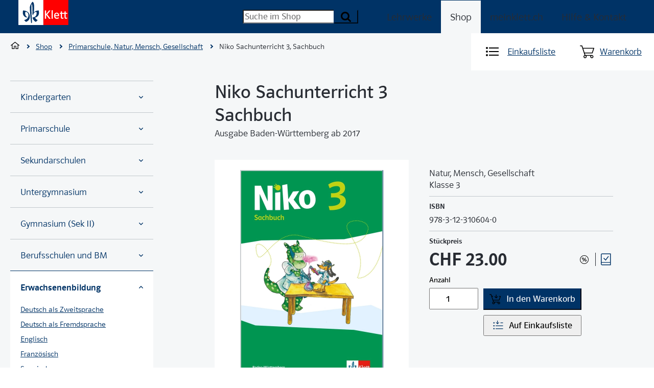

--- FILE ---
content_type: text/html; charset=UTF-8
request_url: https://www.klett.ch/shop/primarschule/natur-mensch-gesellschaft/artikel/978-3-12-310604-0
body_size: 23896
content:
<!-- SUPER HEAD -->
    

    

<!DOCTYPE html><html     class=" theme-alt-1"><head>
    <title>
        Niko Sachunterricht 3 
 Sachbuch, Sachbuch - Klett und Balmer Verlag Baar
    </title>
    <meta charset="UTF-8" />
    <meta name="viewport" content="width=device-width, initial-scale=1" />

        <script>
        var html = document.documentElement;

        if (sessionStorage && sessionStorage.menuLoaded) {
            html.classList.add('klt-u-menu-js-loaded');
        }

        kltuiConfig = { publicRoot: 'https://cdn.klett.ch/ui/15.9.2' };
    </script>

    <style>
        @font-face {
            font-family: 'klt';
            font-style: normal;
            font-weight: 100;
            font-display: swap;
            src: url('https://cdn.klett.ch/ui/15.9.2/assets/fonts/PoloWeb-Leicht.woff') format('woff'), url('https://cdn.klett.ch/ui/15.9.2/assets/fonts/PoloWeb-Leicht.ttf') format('truetype'),
                url('https://cdn.klett.ch/ui/15.9.2/assets/fonts/PoloWeb-Leicht.eot') format('embedded-opentype');
        }

        @font-face {
            font-family: 'klt';
            font-style: normal;
            font-weight: 400;
            font-display: swap;
            src: url('https://cdn.klett.ch/ui/15.9.2/assets/fonts/PoloWeb-Buch.woff') format('woff'), url('https://cdn.klett.ch/ui/15.9.2/assets/fonts/PoloWeb-Buch.ttf') format('truetype'),
                url('https://cdn.klett.ch/ui/15.9.2/assets/fonts/PoloWeb-Buch.eot') format('embedded-opentype');
        }

        @font-face {
            font-family: 'klt';
            font-style: normal;
            font-weight: 700;
            font-display: swap;
            src: url('https://cdn.klett.ch/ui/15.9.2/assets/fonts/PoloWeb-Krftg.woff') format('woff'), url('https://cdn.klett.ch/ui/15.9.2/assets/fonts/PoloWeb-Krftg.ttf') format('truetype'),
                url('https://cdn.klett.ch/ui/15.9.2/assets/fonts/PoloWeb-Krftg.eot') format('embedded-opentype');
        }

        @font-face {
            font-family: 'klt-monospace';
            font-style: normal;
            font-weight: 400;
            font-display: swap;
            src: url('https://cdn.klett.ch/ui/15.9.2/assets/fonts/SourceCodePro-Regular.ttf') format('truetype');
        }

        @font-face {
            font-family: 'klt-fssally';
            font-style: normal;
            font-weight: 500;
            font-display: swap;
            src: url('https://cdn.klett.ch/ui/15.9.2/assets/fonts/FSSallyKlett-Regular.ttf') format('truetype');
        }

        :root {
            --klt-site-font-family: 'klt', -apple-system, BlinkMacSystemFont, Segoe UI, Helvetica, Arial, sans-serif, Apple Color Emoji, Segoe UI Emoji, Segoe UI Symbol;
            --klt-site-font-family-monospace: 'klt-monospace';
            --klt-site-font-family-fssallye: 'klt-fssally';
        }

        body {
            line-height: 1.33;
            font-family: var(--klt-site-font-family);
        }

    </style>
    
    <link rel="preconnect" href="https://downloads.klett.ch" />
    <link rel="modulepreload"
        href="https://cdn.klett.ch/ui/15.9.2/assets/js/klt-ui-loader.js?v=0" />
    <link rel="preload"
        href="https://cdn.klett.ch/ui/15.9.2/assets/css/klt-ui.css?v=0"
        as="style" />

    <script type="module"
        src="https://cdn.klett.ch/ui/15.9.2/assets/js/klt-ui-loader.js?v=0"></script>

        <link rel="stylesheet"
        href="https://cdn.klett.ch/ui/15.9.2/assets/css/klt-ui.css?v=0"
        media="all" />
        <script> var _mtm = window._mtm = window._mtm || []; _mtm.push({'mtm.startTime': (new Date().getTime()), 'event': 'mtm.Start'}); (function() { var d=document, g=d.createElement('script'), s=d.getElementsByTagName('script')[0]; g.async=true; g.src='https://matomo.klett.ch/js/container_NyRNMrTy.js'; s.parentNode.insertBefore(g,s); })(); </script> <script type="text/javascript"> var _paq = window._paq = window._paq || []; _paq.push(["disableCookies"]); _paq.push(['trackPageView']); _paq.push(['enableLinkTracking']); (function () { var u = "https://matomo.klett.ch/"; _paq.push(['setTrackerUrl', u + 'matomo.php']); _paq.push(['setSiteId', '13']); var d = document, g = d.createElement('script'), s = d.getElementsByTagName('script')[0]; g.async = true; g.src = u + 'matomo.js'; s.parentNode.insertBefore(g, s); })(); </script> <noscript> <p> <img referrerpolicy="no-referrer-when-downgrade" src="https://matomo.klett.ch/matomo.php?idsite=13&amp;rec=1" style="border:0;" alt=""/> </p> </noscript>
    
</head><body class="">
    
                
                
    
    
    <div class="klt-l-site-wrapper klt-l-site-wrapper--wide">
        <div class="klt-l-site">
                            

    
<header     class="klt-p-site-header theme-alt-1">
    <h2 class="klt-u-visuallyhidden">
        Navigation
    </h2>
    

    
<div     class="klt-c-top-bar theme-alt-1">
    <div class="klt-c-top-bar__col klt-c-top-bar__col--1">
                                    <a class="klt-p-site-header__logo" href="https://www.klett.ch" title="Back to Home">
                        <svg xmlns="http://www.w3.org/2000/svg" width="100" height="50" viewBox="0 0 100 50">
  <g id="Symbols" fill="none" fill-rule="evenodd">
    <g id="logo/klett">
      <polygon id="Fill-1" fill="#FFFFFF" points="0 49.906 49.906 49.906 49.906 0 0 0"/>
      <polygon id="Fill-2" fill="#FF0000" points="49.906 49.906 99.812 49.906 99.812 0 49.906 0"/>
      <g id="Group-15" transform="translate(8.803 3.427)">
        <path id="Fill-3" fill="#FFFFFF" d="M88.8334859,24.008662 L85.6021479,24.008662 L85.6017958,30.2364789 C85.6017958,31.6407042 85.9489789,32.0811972 86.8310211,32.0811972 C87.5194014,32.0811972 88.0275,31.8815493 88.7010915,31.6128873 L88.7010915,33.4523239 C87.7355986,33.8998592 87.1000352,34.1350704 86.0782042,34.1350704 C84.1292606,34.1350704 83.3669366,32.9885915 83.3669366,30.5009155 L83.3669366,24.008662 L78.2141197,24.008662 L78.2141197,30.2364789 C78.2141197,31.6407042 78.5605986,32.0811972 79.4426408,32.0811972 C80.1222183,32.0811972 80.6098944,31.8579577 81.2246831,31.6128873 L81.2246831,33.496338 C80.1989789,33.9716901 79.7063732,34.1350704 78.6458099,34.1350704 C76.7415845,34.1350704 75.9341901,32.9892958 75.9341901,30.5009155 L75.9341901,24.008662 L73.9422887,24.008662 L73.9422887,22.2723944 L75.9352465,22.2723944 L75.9792606,19.4980986 L78.2591901,19.0801408 L78.2148239,22.2723944 L83.367993,22.2723944 L83.412007,19.4980986 L85.6922887,19.0797887 L85.6035563,22.2723944 L88.8334859,22.2723944 L88.8334859,24.008662 Z"/>
        <polygon id="Fill-5" fill="#FFFFFF" points="59.769 34.003 57.445 34.003 57.445 17.289 59.769 16.872"/>
        <polygon id="Fill-7" fill="#FFFFFF" points="55.474 34.003 52.425 34.003 46.648 26.329 46.573 26.068 46.453 26.117 46.532 26.429 46.532 34.003 44.119 34.003 44.119 17.545 46.532 17.545 46.532 24.766 46.461 25.012 46.568 25.012 46.648 24.732 52.338 17.545 55.208 17.545 55.208 17.788 55.091 17.788 48.893 25.377 55.358 33.716 55.474 33.716"/>
        <path id="Fill-9" fill="#FFFFFF" d="M70.1921479,26.8231338 C70.1051761,25.632993 70.023838,25.202007 69.6312324,24.611162 C69.3058803,24.1213732 68.6794718,23.6199648 67.6396831,23.6199648 C67.2720775,23.6199648 66.8150352,23.7153873 66.3963732,23.9569366 C65.9287676,24.2273592 65.5048239,24.6748944 65.2333451,25.2766549 C65.0481338,25.6879225 64.9622183,26.2213732 64.9097535,26.8224296 L70.1921479,26.8231338 Z M72.564331,28.6122183 L64.9115141,28.6122183 C64.9960211,29.4953169 65.0417958,29.836162 65.2558803,30.345669 C65.7358099,31.4851056 66.6844014,32.0812324 68.1266549,32.0812324 C68.4685563,32.0812324 68.7801761,32.0558803 69.1636268,31.9886268 C70.0534155,31.8322887 70.577007,31.5368662 71.4319366,31.0389789 L72.0900352,32.8833451 C71.7914437,33.0710211 71.1935563,33.3935563 70.8058803,33.5720775 C69.9203169,33.9808803 68.9326408,34.2234859 67.9051761,34.2234859 C64.502007,34.2234859 62.4935563,31.7157394 62.4935563,27.982993 C62.4935563,24.2498944 64.4139789,21.8745423 67.8164437,21.8745423 C69.4167958,21.8745423 70.4917958,22.414331 71.3055282,23.3794718 C72.457993,24.745669 72.5639789,26.664331 72.564331,28.0720775 L72.564331,28.6122183 Z"/>
        <path id="Fill-11" fill="#003366" d="M19.3502113,24.2933451 C19.3502113,23.3190493 19.3945775,22.1676408 19.3945775,20.8394718 C19.3945775,15.5257394 19.2174648,8.26341549 18.5973944,6.00496479 C18.3759155,5.25214789 17.8551408,5.07503521 17.5452817,4.85390845 C17.2797887,5.47362676 17.1910563,7.95355634 17.1910563,11.4958099 C17.1910563,19.7764437 17.8178169,34.0454577 18.4822535,41.2190493 L16.7488028,43.3341901 C15.774507,35.9394718 14.0026761,18.4922887 14.0026761,11.5401761 C14.0026761,6.97926056 19.183662,0.115528169 19.183662,0.115528169 C19.183662,0.115528169 20.3688732,0.425387324 21.2988028,1.79827465 C21.7857746,2.50672535 22.6273239,4.94228873 22.6273239,11.1859507 C22.6273239,16.5503873 21.9347183,20.9109507 21.7741549,21.8486268 L21.6702817,22.0796127 L21.7639437,22.0979225 L21.8896479,21.8373592 C24.7783803,18.0746831 29.3547887,17.5183451 31.705493,17.5183451 C31.705493,17.5183451 32.3248592,18.9796127 32.3248592,22.0352465 C32.3248592,28.4944014 27.6361268,31.1348944 24.5171127,31.6496831 L24.4125352,31.5841901 L24.3755634,31.6570775 L24.468169,31.7246831 C25.6878873,35.0398239 29.7565493,36.6479225 29.7565493,36.6479225 L26.0811972,40.4116549 C20.2801408,37.6662324 19.3061972,31.2014437 19.3061972,31.2014437 C19.3061972,31.2014437 19.6160563,31.2898239 20.1917606,31.2898239 C21.8301408,31.2898239 27.6308451,30.2271479 27.6308451,22.8764437 C27.6308451,21.6363028 27.3209859,20.617993 27.0111268,20.2194014 C22.7600704,20.3965141 20.8114789,24.4704577 20.59,26.9503873 C19.5273239,26.6845423 19.3502113,25.1792606 19.3502113,24.2933451"/>
        <path id="Fill-13" fill="#003366" d="M2.67901408,36.6479225 C2.67901408,36.6479225 11.3578873,35.4081338 11.3578873,27.1718662 C11.3578873,20.1310211 5.33570423,20.2194014 5.33570423,20.2194014 C5.33570423,20.2194014 4.76,20.7067254 4.76,23.3190493 C4.76,29.3415845 8.6128169,30.7141197 9.49838028,30.8468662 C9.14380282,31.2014437 8.6128169,31.4225704 7.68253521,31.4225704 C4.8043662,31.4225704 0.021971831,28.1218662 0.021971831,22.0352465 C0.021971831,18.7137676 0.642042254,17.5183451 0.642042254,17.5183451 C2.76739437,17.5627113 14.0149296,18.1831338 14.0149296,30.3158803 C14.0149296,38.262007 6.31,40.2792606 6.31,40.2792606 L2.67901408,36.6479225 Z"/>
      </g>
    </g>
  </g>
</svg>

                </a>
            
                        </div>
    <div class="klt-c-top-bar__col klt-c-top-bar__col--2">
                                    

        
    
        <form     class="klt-c-form klt-p-search-field" novalidate action="/shop/suche/" method="GET">

<div class="klt-c-search-field-wrapper">
                
    
                
    
    
                                                                
    
    
    
    
    
    
                        
                        
                
        
        
    
    
    
    
    
    
            
            
    
    
        
        
                
    
    
    
                        
            <div     class="klt-c-form-field-wrapper klt-c-form-field-wrapper--hide-label" id="klt-c-form-field-wrapper-4798" data-form-fields-target="fieldWrapper" placeholder="Suche im Shop" name="q">
                                                                                                    
    
    
                                            
    <label for="search-6179"  class="klt-c-form-field-label klt-c-text-field__label klt-t-typography-display-4"><span class="klt-c-form-field-label__text">Suchbegriff</span></label>

                        
    
                            
    
    
                        
                
                                                                                                                                                                                                                        
        
    
            <input     class="klt-c-form-field klt-c-form-field--input klt-c-form-field--input-multiline klt-c-text-field__input" type="text" data-form-fields-target="input" id="search-6179" placeholder="Suche im Shop" name="q"/>
    
                                                            
            </div>
        
            
                            
    
        
        
        
                    
        
    
    
    
    <button     class="klt-c-button klt-c-button--primary klt-c-search-field__submit" type="submit">
                        
    
    <span class="klt-c-icon-labeled ">
            
    
    
        
    <span     class="klt-c-icon klt-c-icon--search" data-klt-icon-name="search" aria-hidden="true">
                    <svg xmlns="http://www.w3.org/2000/svg" width="10" height="10" viewBox="0 0 10 10">
  <path fill="#000000" fill-rule="evenodd" d="M6.92307692,4.23061922 C6.92307692,3.48943958 6.65936637,2.85536421 6.13269531,2.32854314 C5.60587423,1.80187207 4.97179887,1.53816153 4.23061922,1.53816153 C3.48943958,1.53816153 2.85536421,1.80187207 2.32854314,2.32854314 C1.80187207,2.85536421 1.53816153,3.48943958 1.53816153,4.23061922 C1.53816153,4.97179887 1.80187207,5.60587423 2.32854314,6.13269531 C2.85536421,6.65936637 3.48943958,6.92307692 4.23061922,6.92307692 C4.97179887,6.92307692 5.60587423,6.65936637 6.13269531,6.13269531 C6.65936637,5.60587423 6.92307692,4.97179887 6.92307692,4.23061922 Z M10,9.23121925 C10,9.43927757 9.92379695,9.61973479 9.77199088,9.77199088 C9.61973479,9.92379695 9.43927757,10 9.23121925,10 C9.01446058,10 8.83445338,9.92379695 8.68984759,9.77199088 L6.62831513,7.71645866 C5.91173647,8.21342854 5.11190448,8.46183847 4.23061922,8.46183847 C3.6575963,8.46183847 3.10962438,8.35053402 2.58700348,8.12792512 C2.06438258,7.90576623 1.61376455,7.60515421 1.23454938,7.22668907 C0.856084243,6.84807392 0.555472219,6.3974559 0.333463339,5.87423497 C0.110704428,5.35161406 0,4.80364215 0,4.23061922 C0,3.6575963 0.110704428,3.10962438 0.333463339,2.58700348 C0.555472219,2.06438258 0.856084243,1.61376455 1.23454938,1.23454938 C1.61376455,0.856084243 2.06438258,0.555472219 2.58700348,0.333463339 C3.10962438,0.110704428 3.6575963,0 4.23061922,0 C4.80364215,0 5.35161406,0.110704428 5.87423497,0.333463339 C6.3974559,0.555472219 6.84807392,0.856084243 7.22668907,1.23454938 C7.60515421,1.61376455 7.90576623,2.06438258 8.12792512,2.58700348 C8.35053402,3.10962438 8.46183847,3.6575963 8.46183847,4.23061922 C8.46183847,5.11190448 8.21342854,5.91173647 7.71645866,6.62831513 L9.77799112,8.68984759 C9.92619705,8.83805352 10,9.01851074 10,9.23121925 Z"/>
</svg>

            </span>

        <span class="klt-c-icon-label">Suchen</span>
    </span>

            </button>


</div>

    	
							
        
        
                
                
	<div class="klt-c-search-autocomplete" data-klt-c-search-autocomplete='{ "input": "search-6179", "action": "https://search.klett.ch/api/search?q=", "debounce": 500, "baseUrlKeywords": "/shop/suche?scope=shop&amp;q=", "baseUrlProducts": "/shop/artikel/", "baseUrlProductImages": "https://pix.klett.ch/insecure/rs:fit:60:112:sharpen:0.9/q:100/dpr:2/c:0/plain/local:///" }' style="display: none">
		<div class="klt-c-search-autocomplete__body" data-klt-c-search-autocomplete-body>
			<section class="klt-c-search-autocomplete__keywords">
				<h2 class="klt-c-search-autocomplete__section-title klt-t-typography-display-3-bold">
					Suchbegriffe
				</h2>
				<ul class="klt-c-search-autocomplete__keywords-list" data-klt-c-search-autocomplete-keywords></ul>
                <p class="klt-c-search-autocomplete__empty">Keine passende Suchbegriffe</p>
			</section>
			<section class="klt-c-search-autocomplete__products">
				<h2 class="klt-c-search-autocomplete__section-title klt-t-typography-display-3-bold">
					Artikelvorschläge
				</h2>
				<div class="klt-c-search-autocomplete__products-list" data-klt-c-search-autocomplete-products></div>
                <p class="klt-c-search-autocomplete__empty">Keine passenden Artikel</p>
			</section>
			<div style="display: hidden">
				<template id="template-search-autocomplete-keyword">
					<li class="klt-c-search-autocomplete__keyword">
						<a href="#">
							It<span>em</span>1
						</a>
					</li>
				</template>
				<template id="template-search-autocomplete-product">
					    
    
        
                
        
    
                                    
            
    
        
    
    
    
    
    
    
                        
    




<article    class="klt-c-product klt-c-product--compact ">
    <div class="klt-c-product__body">
        <div class="klt-c-product__body-wrapper">
                        <h3 class="klt-c-product__title">
                                <a href="#" data-klt-c-product-title>
                    <span class="klt-c-product__title-part" data-klt-c-product-title-text>title</span>
                                            <br />
                        <span class="klt-c-product__title-part" data-klt-c-product-constituent>
                            constituent
                        </span>
                                    </a>
            </h3>

            
            
                        
                                        <p class="klt-c-product__grade-level" data-klt-c-product-grade-level>
                    gradeLevel
                </p>
                        <div class="klt-c-product__key-data">
                <dl class="klt-c-product__isbn-price">
                                                                            </dl>
            </div>
                    </div>
            </div>
            
        <a    class="klt-c-product__images" href="#" aria-label="Zur Produktseite" data-klt-c-product-image-wrapper>            
            
        
    
        
    
    
    
        
        
                        
                        
    
                        
    
                                
<img src="/images/article-placeholder@3x.png"
    alt=""
        class="klt-c-image" height="161" width="112" />
            
    
    </a>
    </article>


				</template>
			</div>
		</div>
	</div>


                                            
        
    
    <input id="klt-form-field-4108"
        type="hidden"
        name="scope"
        value="shop"
        class="klt-c-form-field klt-c-form-field--hidden klt-c-hidden-field__input"
         />

            

        <template data-form-fields-target="errorMessageTemplate">
                
            
                    <span     class="klt-c-form-field__error-message" id="${id}-error" data-form-fields-target="errorMessage">${errorMessage}</span>
    
    </template>

    <template data-form-fields-target="errorMessageTooltipTemplate">
                
            
                        
    
    
    

<div     class="klt-c-tooltip klt-c-tooltip--error" role="tooltip" data-klt-c-tooltip data-klt-c-tooltip-controlled-by="${id}" id="${id}-error" data-form-fields-target="errorMessageTooltip">
        <div class="klt-c-tooltip__content">
        ${errorMessage}
    </div>
</div>

    
    </template></form>
                        </div>
    <div class="klt-c-top-bar__col klt-c-top-bar__col--3">
                                                        
                                                <h3 class="klt-u-visuallyhidden">
                        Menü
                    </h3>
                    <div class="klt-p-site-header__site-navigation">
                            
    
<nav class="klt-c-navigation klt-c-navigation--horizontal">
            <ul class="klt-c-navigation__list">
                                                            <li class="klt-c-navigation__list-item ">
                                                                                            <a href="/lehrwerke"
                            class="klt-c-navigation__action"
                            target="_self"
                            >
                            Lehrwerke
                        </a>
                                    </li>
                                                                                                <li class="klt-c-navigation__list-item klt-c-navigation__list-item--active">
                                                                                                                                                <a href="/shop/"
                            class="klt-c-navigation__action"
                            target="_self"
                            aria-current="page">
                            Shop
                        </a>
                                    </li>
                                                            <li class="klt-c-navigation__list-item ">
                                                                                            <a href="/login/start"
                            class="klt-c-navigation__action"
                            target="_self"
                            >
                            meinklett.ch
                        </a>
                                    </li>
                                                            <li class="klt-c-navigation__list-item ">
                                                                                            <a href="/support"
                            class="klt-c-navigation__action"
                            target="_self"
                            >
                            Hilfe &amp; Kontakt
                        </a>
                                    </li>
                    </ul>
    </nav>

                    </div>
                
                                                                    <div class="klt-p-site-header__site-navigation-mobile">
                                                                                                                                                                                                                                                                                                                                                                                                                                                                                                                                                                                                            
    
<nav class="klt-c-menu klt-c-menu--multilevel" data-klt-c-menu="data-klt-c-menu-multilevel">
    <h2 class="klt-u-visuallyhidden">
        Seiten Navigation
    </h2>
    <button type="button"
        class="klt-c-menu__toggle klt-c-icon-ia-burger klt-c-icon-ia-burger--spin"
        aria-expanded="false"
        aria-label="Seiten Navigation"
        data-klt-c-menu-toggle="data-klt-c-menu-toggle">
        <span class="klt-c-icon-ia-burger-box"><span class="klt-c-icon-ia-burger-inner"></span></span>
        <span class="klt-c-menu__toggle-label klt-u-visuallyhidden">Navigation öffnen</span>
    </button>
                                                                                                                                                                                                                                                                                <ul id="menu-list-1804566961"
            class="klt-c-menu__list klt-c-menu__list--first-level klt-t-typography-display-4 klt-c-menu__list--expanded"
            data-klt-c-menu-list="data-klt-c-menu-list">
                                                                                                            <li class="klt-c-menu__list-item ">
                                            <a href="/lehrwerke" class="klt-c-menu__action klt-c-menu__action--parent">
                            Lehrwerke
                        </a>
                                        <div class="klt-c-menu__subpages">
                        <div class="klt-c-menu__subpage-title-bar" data-value="Lehrwerke">
                            <button class="klt-c-menu__toggle-children klt-c-menu__action klt-c-menu__action--parent-of-child"
                                data-klt-c-menu-list-toggle-for="menu-list-1804566961"
                                type="button">
                                <span class="klt-u-visuallyhidden">Alle Bereich</span>
                                    
    
    
        
    <span     class="klt-c-icon klt-c-icon--chevron-left" data-klt-icon-name="chevron-left" aria-hidden="true">
                    <svg xmlns="http://www.w3.org/2000/svg" width="6" height="10" viewBox="0 0 6 10">
  <path fill="#000000" d="M-0.552314303,2.25505554 C-0.883614522,1.9149954 -1.42106006,1.9149954 -1.75231961,2.25501379 C-2.08257488,2.59400133 -2.08257488,3.14265158 -1.75223111,3.48144065 L2.39997301,7.74494839 C2.55873737,7.90820072 2.77450288,8 2.99999217,8 C3.22548146,8 3.44124696,7.90820072 3.60015868,7.74479698 L7.75234078,3.48131203 C8.08255921,3.14265158 8.08255921,2.59400133 7.75230395,2.25501379 C7.4210444,1.9149954 6.88359886,1.9149954 6.55233931,2.25501379 L2.99999217,5.90271964 L-0.552314303,2.25505554 Z" transform="rotate(90 3 5)"/>
</svg>

            </span>

                            </button>
                        </div>
                                            </div>
                </li>
                                                                                                                                                                                                                                                                                                                                                                                                                                                                                                        <li class="klt-c-menu__list-item klt-c-menu__list-item--active klt-c-menu__list-item--expanded">
                                            <span class="klt-c-menu__action klt-c-menu__action--parent">Shop</span>
                                                    <button class="klt-c-menu__toggle-parent klt-c-menu__action--parent"
                                data-klt-c-menu-list-toggle-for="menu-list-1804566961"
                                type="button">
                                <span class="klt-u-visuallyhidden">
                                    Unterseiten für die Seite "Shop" anzeigen
                                </span>
                                    
    
    
        
    <span     class="klt-c-icon klt-c-icon--chevron-right" data-klt-icon-name="chevron-right" aria-hidden="true">
                    <svg xmlns="http://www.w3.org/2000/svg" width="6" height="10" viewBox="0 0 6 10">
  <path fill="#000000" d="M-0.552314303,2.25505554 C-0.883614522,1.9149954 -1.42106006,1.9149954 -1.75231961,2.25501379 C-2.08257488,2.59400133 -2.08257488,3.14265158 -1.75223111,3.48144065 L2.39997301,7.74494839 C2.55873737,7.90820072 2.77450288,8 2.99999217,8 C3.22548146,8 3.44124696,7.90820072 3.60015868,7.74479698 L7.75234078,3.48131203 C8.08255921,3.14265158 8.08255921,2.59400133 7.75230395,2.25501379 C7.4210444,1.9149954 6.88359886,1.9149954 6.55233931,2.25501379 L2.99999217,5.90271964 L-0.552314303,2.25505554 Z" transform="matrix(0 1 1 0 -2 2)"/>
</svg>

            </span>

                            </button>
                                                                <div class="klt-c-menu__subpages">
                        <div class="klt-c-menu__subpage-title-bar" data-value="Shop">
                            <button class="klt-c-menu__toggle-children klt-c-menu__action klt-c-menu__action--parent-of-child"
                                data-klt-c-menu-list-toggle-for="menu-list-1804566961"
                                type="button">
                                <span class="klt-u-visuallyhidden">Alle Bereich</span>
                                    
    
    
        
    <span     class="klt-c-icon klt-c-icon--chevron-left" data-klt-icon-name="chevron-left" aria-hidden="true">
                    <svg xmlns="http://www.w3.org/2000/svg" width="6" height="10" viewBox="0 0 6 10">
  <path fill="#000000" d="M-0.552314303,2.25505554 C-0.883614522,1.9149954 -1.42106006,1.9149954 -1.75231961,2.25501379 C-2.08257488,2.59400133 -2.08257488,3.14265158 -1.75223111,3.48144065 L2.39997301,7.74494839 C2.55873737,7.90820072 2.77450288,8 2.99999217,8 C3.22548146,8 3.44124696,7.90820072 3.60015868,7.74479698 L7.75234078,3.48131203 C8.08255921,3.14265158 8.08255921,2.59400133 7.75230395,2.25501379 C7.4210444,1.9149954 6.88359886,1.9149954 6.55233931,2.25501379 L2.99999217,5.90271964 L-0.552314303,2.25505554 Z" transform="rotate(90 3 5)"/>
</svg>

            </span>

                            </button>
                        </div>
                                                        
                
    <div  class="klt-c-navigation klt-c-navigation--vertical klt-c-menu__list klt-c-menu__list--second-level">
        <ol class="klt-c-navigation__list">
                                                                            <li class="klt-c-navigation__list-item  klt-c-navigation__list-item--multilevel">
                                                                                            <button type="button" class="klt-c-navigation__action klt-c-navigation__action--expandable" aria-expanded="true" aria-controls="klt-navigation-item-8650" data-klt-u-controlled-group="nav9889">
                            Kindergarten
                                
    
    
        
    <span     class="klt-c-icon klt-c-icon--chevron-down" data-klt-icon-name="chevron-down" aria-hidden="true">
                    <svg xmlns="http://www.w3.org/2000/svg" width="10" height="6" viewBox="0 0 10 6">
  <path fill="#000000" d="M1.4476857,0.255055542 C1.11638548,-0.0850045956 0.578939936,-0.0850045956 0.247680388,0.255013787 C-0.0825748781,0.594001334 -0.0825748781,1.14265158 0.247768889,1.48144065 L4.39997301,5.74494839 C4.55873737,5.90820072 4.77450288,6 4.99999217,6 C5.22548146,6 5.44124696,5.90820072 5.60015868,5.74479698 L9.75234078,1.48131203 C10.0825592,1.14265158 10.0825592,0.594001334 9.75230395,0.255013787 C9.4210444,-0.0850045956 8.88359886,-0.0850045956 8.55233931,0.255013787 L4.99999217,3.90271964 L1.4476857,0.255055542 Z"/>
</svg>

            </span>

                        </button>
                        <ol id="klt-navigation-item-8650" data-klt-u-controlled-attr='{"hidden": true}' class="klt-c-navigation__sub-list">
                                                                                            <li class="klt-c-navigation__sub-list-item ">
                                                                    <a class="klt-c-navigation__sub-action" href="/shop/kindergarten/deutsch" target="_self">
                                        Deutsch
                                    </a>
                                                                </li>
                                                                                            <li class="klt-c-navigation__sub-list-item ">
                                                                    <a class="klt-c-navigation__sub-action" href="/shop/kindergarten/mathematik" target="_self">
                                        Mathematik
                                    </a>
                                                                </li>
                                                                                            <li class="klt-c-navigation__sub-list-item ">
                                                                    <a class="klt-c-navigation__sub-action" href="/shop/kindergarten/musik" target="_self">
                                        Musik
                                    </a>
                                                                </li>
                                                                                            <li class="klt-c-navigation__sub-list-item ">
                                                                    <a class="klt-c-navigation__sub-action" href="/shop/kindergarten/medien-und-informatik-informatik" target="_self">
                                        Medien und Informatik: Informatik
                                    </a>
                                                                </li>
                                                                                            <li class="klt-c-navigation__sub-list-item ">
                                                                    <a class="klt-c-navigation__sub-action" href="/shop/kindergarten/didaktik-und-methodik" target="_self">
                                        Didaktik und Methodik
                                    </a>
                                                                </li>
                                                    </ol>
                                    </li>
                                                                                                                <li class="klt-c-navigation__list-item klt-c-navigation__list-item--active klt-c-navigation__list-item--multilevel">
                                                                                            <button type="button" class="klt-c-navigation__action klt-c-navigation__action--expandable" aria-expanded="true" aria-controls="klt-navigation-item-2571" data-klt-u-controlled-group="nav9889">
                            Primarschule
                                
    
    
        
    <span     class="klt-c-icon klt-c-icon--chevron-down" data-klt-icon-name="chevron-down" aria-hidden="true">
                    <svg xmlns="http://www.w3.org/2000/svg" width="10" height="6" viewBox="0 0 10 6">
  <path fill="#000000" d="M1.4476857,0.255055542 C1.11638548,-0.0850045956 0.578939936,-0.0850045956 0.247680388,0.255013787 C-0.0825748781,0.594001334 -0.0825748781,1.14265158 0.247768889,1.48144065 L4.39997301,5.74494839 C4.55873737,5.90820072 4.77450288,6 4.99999217,6 C5.22548146,6 5.44124696,5.90820072 5.60015868,5.74479698 L9.75234078,1.48131203 C10.0825592,1.14265158 10.0825592,0.594001334 9.75230395,0.255013787 C9.4210444,-0.0850045956 8.88359886,-0.0850045956 8.55233931,0.255013787 L4.99999217,3.90271964 L1.4476857,0.255055542 Z"/>
</svg>

            </span>

                        </button>
                        <ol id="klt-navigation-item-2571" data-klt-u-controlled-attr='{"hidden": false}' class="klt-c-navigation__sub-list">
                                                                                            <li class="klt-c-navigation__sub-list-item ">
                                                                    <a class="klt-c-navigation__sub-action" href="/shop/primarschule/deutsch" target="_self">
                                        Deutsch
                                    </a>
                                                                </li>
                                                                                            <li class="klt-c-navigation__sub-list-item ">
                                                                    <a class="klt-c-navigation__sub-action" href="/shop/primarschule/deutsch-als-zweitsprache" target="_self">
                                        Deutsch als Zweitsprache
                                    </a>
                                                                </li>
                                                                                            <li class="klt-c-navigation__sub-list-item ">
                                                                    <a class="klt-c-navigation__sub-action" href="/shop/primarschule/englisch-1-fremdsprache" target="_self">
                                        Englisch 1. Fremdsprache
                                    </a>
                                                                </li>
                                                                                            <li class="klt-c-navigation__sub-list-item ">
                                                                    <a class="klt-c-navigation__sub-action" href="/shop/primarschule/englisch-2-fremdsprache" target="_self">
                                        Englisch 2. Fremdsprache
                                    </a>
                                                                </li>
                                                                                            <li class="klt-c-navigation__sub-list-item ">
                                                                    <a class="klt-c-navigation__sub-action" href="/shop/primarschule/englisch" target="_self">
                                        Englisch
                                    </a>
                                                                </li>
                                                                                            <li class="klt-c-navigation__sub-list-item ">
                                                                    <a class="klt-c-navigation__sub-action" href="/shop/primarschule/franzoesisch-2-fremdsprache" target="_self">
                                        Französisch 2. Fremdsprache
                                    </a>
                                                                </li>
                                                                                            <li class="klt-c-navigation__sub-list-item ">
                                                                    <a class="klt-c-navigation__sub-action" href="/shop/primarschule/franzoesisch-1-fremdsprache" target="_self">
                                        Französisch 1. Fremdsprache
                                    </a>
                                                                </li>
                                                                                            <li class="klt-c-navigation__sub-list-item ">
                                                                    <a class="klt-c-navigation__sub-action" href="/shop/primarschule/mathematik" target="_self">
                                        Mathematik
                                    </a>
                                                                </li>
                                                                                            <li class="klt-c-navigation__sub-list-item klt-c-navigation__sub-list-item--active">
                                                                    <span class="klt-c-navigation__sub-action">
                                        Natur, Mensch, Gesellschaft
                                    </span>
                                    <span class="klt-u-visuallyhidden">
                                        Aktive Seite
                                    </span>
                                                                </li>
                                                                                            <li class="klt-c-navigation__sub-list-item ">
                                                                    <a class="klt-c-navigation__sub-action" href="/shop/primarschule/erg-lebenskunde" target="_self">
                                        ERG: Lebenskunde
                                    </a>
                                                                </li>
                                                                                            <li class="klt-c-navigation__sub-list-item ">
                                                                    <a class="klt-c-navigation__sub-action" href="/shop/primarschule/musik" target="_self">
                                        Musik
                                    </a>
                                                                </li>
                                                                                            <li class="klt-c-navigation__sub-list-item ">
                                                                    <a class="klt-c-navigation__sub-action" href="/shop/primarschule/medien-und-informatik-informatik" target="_self">
                                        Medien und Informatik: Informatik
                                    </a>
                                                                </li>
                                                                                            <li class="klt-c-navigation__sub-list-item ">
                                                                    <a class="klt-c-navigation__sub-action" href="/shop/primarschule/medien-und-informatik-medien" target="_self">
                                        Medien und Informatik: Medien
                                    </a>
                                                                </li>
                                                                                            <li class="klt-c-navigation__sub-list-item ">
                                                                    <a class="klt-c-navigation__sub-action" href="/shop/primarschule/didaktik-und-methodik" target="_self">
                                        Didaktik und Methodik
                                    </a>
                                                                </li>
                                                    </ol>
                                    </li>
                                                                            <li class="klt-c-navigation__list-item  klt-c-navigation__list-item--multilevel">
                                                                                            <button type="button" class="klt-c-navigation__action klt-c-navigation__action--expandable" aria-expanded="true" aria-controls="klt-navigation-item-2568" data-klt-u-controlled-group="nav9889">
                            Sekundarschulen
                                
    
    
        
    <span     class="klt-c-icon klt-c-icon--chevron-down" data-klt-icon-name="chevron-down" aria-hidden="true">
                    <svg xmlns="http://www.w3.org/2000/svg" width="10" height="6" viewBox="0 0 10 6">
  <path fill="#000000" d="M1.4476857,0.255055542 C1.11638548,-0.0850045956 0.578939936,-0.0850045956 0.247680388,0.255013787 C-0.0825748781,0.594001334 -0.0825748781,1.14265158 0.247768889,1.48144065 L4.39997301,5.74494839 C4.55873737,5.90820072 4.77450288,6 4.99999217,6 C5.22548146,6 5.44124696,5.90820072 5.60015868,5.74479698 L9.75234078,1.48131203 C10.0825592,1.14265158 10.0825592,0.594001334 9.75230395,0.255013787 C9.4210444,-0.0850045956 8.88359886,-0.0850045956 8.55233931,0.255013787 L4.99999217,3.90271964 L1.4476857,0.255055542 Z"/>
</svg>

            </span>

                        </button>
                        <ol id="klt-navigation-item-2568" data-klt-u-controlled-attr='{"hidden": true}' class="klt-c-navigation__sub-list">
                                                                                            <li class="klt-c-navigation__sub-list-item ">
                                                                    <a class="klt-c-navigation__sub-action" href="/shop/sekundarschulen/deutsch" target="_self">
                                        Deutsch
                                    </a>
                                                                </li>
                                                                                            <li class="klt-c-navigation__sub-list-item ">
                                                                    <a class="klt-c-navigation__sub-action" href="/shop/sekundarschulen/deutsch-als-zweitsprache" target="_self">
                                        Deutsch als Zweitsprache
                                    </a>
                                                                </li>
                                                                                            <li class="klt-c-navigation__sub-list-item ">
                                                                    <a class="klt-c-navigation__sub-action" href="/shop/sekundarschulen/englisch-1-fremdsprache" target="_self">
                                        Englisch 1. Fremdsprache
                                    </a>
                                                                </li>
                                                                                            <li class="klt-c-navigation__sub-list-item ">
                                                                    <a class="klt-c-navigation__sub-action" href="/shop/sekundarschulen/englisch-2-fremdsprache" target="_self">
                                        Englisch 2. Fremdsprache
                                    </a>
                                                                </li>
                                                                                            <li class="klt-c-navigation__sub-list-item ">
                                                                    <a class="klt-c-navigation__sub-action" href="/shop/sekundarschulen/franzoesisch-2-fremdsprache" target="_self">
                                        Französisch 2. Fremdsprache
                                    </a>
                                                                </li>
                                                                                            <li class="klt-c-navigation__sub-list-item ">
                                                                    <a class="klt-c-navigation__sub-action" href="/shop/sekundarschulen/franzoesisch-1-fremdsprache" target="_self">
                                        Französisch 1. Fremdsprache
                                    </a>
                                                                </li>
                                                                                            <li class="klt-c-navigation__sub-list-item ">
                                                                    <a class="klt-c-navigation__sub-action" href="/shop/sekundarschulen/franzoesisch" target="_self">
                                        Französisch
                                    </a>
                                                                </li>
                                                                                            <li class="klt-c-navigation__sub-list-item ">
                                                                    <a class="klt-c-navigation__sub-action" href="/shop/sekundarschulen/spanisch" target="_self">
                                        Spanisch
                                    </a>
                                                                </li>
                                                                                            <li class="klt-c-navigation__sub-list-item ">
                                                                    <a class="klt-c-navigation__sub-action" href="/shop/sekundarschulen/latein" target="_self">
                                        Latein
                                    </a>
                                                                </li>
                                                                                            <li class="klt-c-navigation__sub-list-item ">
                                                                    <a class="klt-c-navigation__sub-action" href="/shop/sekundarschulen/mathematik" target="_self">
                                        Mathematik
                                    </a>
                                                                </li>
                                                                                            <li class="klt-c-navigation__sub-list-item ">
                                                                    <a class="klt-c-navigation__sub-action" href="/shop/sekundarschulen/natur-mensch-gesellschaft" target="_self">
                                        Natur, Mensch, Gesellschaft
                                    </a>
                                                                </li>
                                                                                            <li class="klt-c-navigation__sub-list-item ">
                                                                    <a class="klt-c-navigation__sub-action" href="/shop/sekundarschulen/nut-physik-chemie-biologie" target="_self">
                                        NuT: Physik, Chemie, Biologie
                                    </a>
                                                                </li>
                                                                                            <li class="klt-c-navigation__sub-list-item ">
                                                                    <a class="klt-c-navigation__sub-action" href="/shop/sekundarschulen/nut-biologie" target="_self">
                                        NuT: Biologie
                                    </a>
                                                                </li>
                                                                                            <li class="klt-c-navigation__sub-list-item ">
                                                                    <a class="klt-c-navigation__sub-action" href="/shop/sekundarschulen/nut-chemie" target="_self">
                                        NuT: Chemie
                                    </a>
                                                                </li>
                                                                                            <li class="klt-c-navigation__sub-list-item ">
                                                                    <a class="klt-c-navigation__sub-action" href="/shop/sekundarschulen/nut-physik" target="_self">
                                        NuT: Physik
                                    </a>
                                                                </li>
                                                                                            <li class="klt-c-navigation__sub-list-item ">
                                                                    <a class="klt-c-navigation__sub-action" href="/shop/sekundarschulen/wah-hauswirtschaft" target="_self">
                                        WAH: Hauswirtschaft
                                    </a>
                                                                </li>
                                                                                            <li class="klt-c-navigation__sub-list-item ">
                                                                    <a class="klt-c-navigation__sub-action" href="/shop/sekundarschulen/rzg-geschichte-und-politische-bildung" target="_self">
                                        RZG: Geschichte und Politische Bildung
                                    </a>
                                                                </li>
                                                                                            <li class="klt-c-navigation__sub-list-item ">
                                                                    <a class="klt-c-navigation__sub-action" href="/shop/sekundarschulen/rzg-geografie" target="_self">
                                        RZG: Geografie
                                    </a>
                                                                </li>
                                                                                            <li class="klt-c-navigation__sub-list-item ">
                                                                    <a class="klt-c-navigation__sub-action" href="/shop/sekundarschulen/geografie" target="_self">
                                        Geografie
                                    </a>
                                                                </li>
                                                                                            <li class="klt-c-navigation__sub-list-item ">
                                                                    <a class="klt-c-navigation__sub-action" href="/shop/sekundarschulen/erg-lebenskunde" target="_self">
                                        ERG: Lebenskunde
                                    </a>
                                                                </li>
                                                                                            <li class="klt-c-navigation__sub-list-item ">
                                                                    <a class="klt-c-navigation__sub-action" href="/shop/sekundarschulen/musik" target="_self">
                                        Musik
                                    </a>
                                                                </li>
                                                                                            <li class="klt-c-navigation__sub-list-item ">
                                                                    <a class="klt-c-navigation__sub-action" href="/shop/sekundarschulen/medien-und-informatik-informatik" target="_self">
                                        Medien und Informatik: Informatik
                                    </a>
                                                                </li>
                                                                                            <li class="klt-c-navigation__sub-list-item ">
                                                                    <a class="klt-c-navigation__sub-action" href="/shop/sekundarschulen/medien-und-informatik-medien" target="_self">
                                        Medien und Informatik: Medien
                                    </a>
                                                                </li>
                                                                                            <li class="klt-c-navigation__sub-list-item ">
                                                                    <a class="klt-c-navigation__sub-action" href="/shop/sekundarschulen/didaktik-und-methodik" target="_self">
                                        Didaktik und Methodik
                                    </a>
                                                                </li>
                                                    </ol>
                                    </li>
                                                                            <li class="klt-c-navigation__list-item  klt-c-navigation__list-item--multilevel">
                                                                                            <button type="button" class="klt-c-navigation__action klt-c-navigation__action--expandable" aria-expanded="true" aria-controls="klt-navigation-item-6556" data-klt-u-controlled-group="nav9889">
                            Untergymnasium
                                
    
    
        
    <span     class="klt-c-icon klt-c-icon--chevron-down" data-klt-icon-name="chevron-down" aria-hidden="true">
                    <svg xmlns="http://www.w3.org/2000/svg" width="10" height="6" viewBox="0 0 10 6">
  <path fill="#000000" d="M1.4476857,0.255055542 C1.11638548,-0.0850045956 0.578939936,-0.0850045956 0.247680388,0.255013787 C-0.0825748781,0.594001334 -0.0825748781,1.14265158 0.247768889,1.48144065 L4.39997301,5.74494839 C4.55873737,5.90820072 4.77450288,6 4.99999217,6 C5.22548146,6 5.44124696,5.90820072 5.60015868,5.74479698 L9.75234078,1.48131203 C10.0825592,1.14265158 10.0825592,0.594001334 9.75230395,0.255013787 C9.4210444,-0.0850045956 8.88359886,-0.0850045956 8.55233931,0.255013787 L4.99999217,3.90271964 L1.4476857,0.255055542 Z"/>
</svg>

            </span>

                        </button>
                        <ol id="klt-navigation-item-6556" data-klt-u-controlled-attr='{"hidden": true}' class="klt-c-navigation__sub-list">
                                                                                            <li class="klt-c-navigation__sub-list-item ">
                                                                    <a class="klt-c-navigation__sub-action" href="/shop/untergymnasium/deutsch" target="_self">
                                        Deutsch
                                    </a>
                                                                </li>
                                                                                            <li class="klt-c-navigation__sub-list-item ">
                                                                    <a class="klt-c-navigation__sub-action" href="/shop/untergymnasium/englisch" target="_self">
                                        Englisch
                                    </a>
                                                                </li>
                                                                                            <li class="klt-c-navigation__sub-list-item ">
                                                                    <a class="klt-c-navigation__sub-action" href="/shop/untergymnasium/franzoesisch" target="_self">
                                        Französisch
                                    </a>
                                                                </li>
                                                                                            <li class="klt-c-navigation__sub-list-item ">
                                                                    <a class="klt-c-navigation__sub-action" href="/shop/untergymnasium/spanisch" target="_self">
                                        Spanisch
                                    </a>
                                                                </li>
                                                                                            <li class="klt-c-navigation__sub-list-item ">
                                                                    <a class="klt-c-navigation__sub-action" href="/shop/untergymnasium/latein" target="_self">
                                        Latein
                                    </a>
                                                                </li>
                                                                                            <li class="klt-c-navigation__sub-list-item ">
                                                                    <a class="klt-c-navigation__sub-action" href="/shop/untergymnasium/mathematik" target="_self">
                                        Mathematik
                                    </a>
                                                                </li>
                                                                                            <li class="klt-c-navigation__sub-list-item ">
                                                                    <a class="klt-c-navigation__sub-action" href="/shop/untergymnasium/biologie" target="_self">
                                        Biologie
                                    </a>
                                                                </li>
                                                                                            <li class="klt-c-navigation__sub-list-item ">
                                                                    <a class="klt-c-navigation__sub-action" href="/shop/untergymnasium/chemie" target="_self">
                                        Chemie
                                    </a>
                                                                </li>
                                                                                            <li class="klt-c-navigation__sub-list-item ">
                                                                    <a class="klt-c-navigation__sub-action" href="/shop/untergymnasium/physik" target="_self">
                                        Physik
                                    </a>
                                                                </li>
                                                                                            <li class="klt-c-navigation__sub-list-item ">
                                                                    <a class="klt-c-navigation__sub-action" href="/shop/untergymnasium/wah-hauswirtschaft" target="_self">
                                        WAH: Hauswirtschaft
                                    </a>
                                                                </li>
                                                                                            <li class="klt-c-navigation__sub-list-item ">
                                                                    <a class="klt-c-navigation__sub-action" href="/shop/untergymnasium/geschichte" target="_self">
                                        Geschichte
                                    </a>
                                                                </li>
                                                                                            <li class="klt-c-navigation__sub-list-item ">
                                                                    <a class="klt-c-navigation__sub-action" href="/shop/untergymnasium/geografie" target="_self">
                                        Geografie
                                    </a>
                                                                </li>
                                                                                            <li class="klt-c-navigation__sub-list-item ">
                                                                    <a class="klt-c-navigation__sub-action" href="/shop/untergymnasium/erg-lebenskunde" target="_self">
                                        ERG: Lebenskunde
                                    </a>
                                                                </li>
                                                                                            <li class="klt-c-navigation__sub-list-item ">
                                                                    <a class="klt-c-navigation__sub-action" href="/shop/untergymnasium/musik" target="_self">
                                        Musik
                                    </a>
                                                                </li>
                                                                                            <li class="klt-c-navigation__sub-list-item ">
                                                                    <a class="klt-c-navigation__sub-action" href="/shop/untergymnasium/medien-und-informatik-informatik" target="_self">
                                        Medien und Informatik: Informatik
                                    </a>
                                                                </li>
                                                                                            <li class="klt-c-navigation__sub-list-item ">
                                                                    <a class="klt-c-navigation__sub-action" href="/shop/untergymnasium/informatik" target="_self">
                                        Informatik
                                    </a>
                                                                </li>
                                                                                            <li class="klt-c-navigation__sub-list-item ">
                                                                    <a class="klt-c-navigation__sub-action" href="/shop/untergymnasium/didaktik-und-methodik" target="_self">
                                        Didaktik und Methodik
                                    </a>
                                                                </li>
                                                    </ol>
                                    </li>
                                                                            <li class="klt-c-navigation__list-item  klt-c-navigation__list-item--multilevel">
                                                                                            <button type="button" class="klt-c-navigation__action klt-c-navigation__action--expandable" aria-expanded="true" aria-controls="klt-navigation-item-1598" data-klt-u-controlled-group="nav9889">
                            Gymnasium (Sek II)
                                
    
    
        
    <span     class="klt-c-icon klt-c-icon--chevron-down" data-klt-icon-name="chevron-down" aria-hidden="true">
                    <svg xmlns="http://www.w3.org/2000/svg" width="10" height="6" viewBox="0 0 10 6">
  <path fill="#000000" d="M1.4476857,0.255055542 C1.11638548,-0.0850045956 0.578939936,-0.0850045956 0.247680388,0.255013787 C-0.0825748781,0.594001334 -0.0825748781,1.14265158 0.247768889,1.48144065 L4.39997301,5.74494839 C4.55873737,5.90820072 4.77450288,6 4.99999217,6 C5.22548146,6 5.44124696,5.90820072 5.60015868,5.74479698 L9.75234078,1.48131203 C10.0825592,1.14265158 10.0825592,0.594001334 9.75230395,0.255013787 C9.4210444,-0.0850045956 8.88359886,-0.0850045956 8.55233931,0.255013787 L4.99999217,3.90271964 L1.4476857,0.255055542 Z"/>
</svg>

            </span>

                        </button>
                        <ol id="klt-navigation-item-1598" data-klt-u-controlled-attr='{"hidden": true}' class="klt-c-navigation__sub-list">
                                                                                            <li class="klt-c-navigation__sub-list-item ">
                                                                    <a class="klt-c-navigation__sub-action" href="/shop/gymnasium-sek-2/deutsch" target="_self">
                                        Deutsch
                                    </a>
                                                                </li>
                                                                                            <li class="klt-c-navigation__sub-list-item ">
                                                                    <a class="klt-c-navigation__sub-action" href="/shop/gymnasium-sek-2/deutsch-als-fremdsprache" target="_self">
                                        Deutsch als Fremdsprache
                                    </a>
                                                                </li>
                                                                                            <li class="klt-c-navigation__sub-list-item ">
                                                                    <a class="klt-c-navigation__sub-action" href="/shop/gymnasium-sek-2/englisch" target="_self">
                                        Englisch
                                    </a>
                                                                </li>
                                                                                            <li class="klt-c-navigation__sub-list-item ">
                                                                    <a class="klt-c-navigation__sub-action" href="/shop/gymnasium-sek-2/franzoesisch" target="_self">
                                        Französisch
                                    </a>
                                                                </li>
                                                                                            <li class="klt-c-navigation__sub-list-item ">
                                                                    <a class="klt-c-navigation__sub-action" href="/shop/gymnasium-sek-2/spanisch" target="_self">
                                        Spanisch
                                    </a>
                                                                </li>
                                                                                            <li class="klt-c-navigation__sub-list-item ">
                                                                    <a class="klt-c-navigation__sub-action" href="/shop/gymnasium-sek-2/latein" target="_self">
                                        Latein
                                    </a>
                                                                </li>
                                                                                            <li class="klt-c-navigation__sub-list-item ">
                                                                    <a class="klt-c-navigation__sub-action" href="/shop/gymnasium-sek-2/altgriechisch" target="_self">
                                        Altgriechisch
                                    </a>
                                                                </li>
                                                                                            <li class="klt-c-navigation__sub-list-item ">
                                                                    <a class="klt-c-navigation__sub-action" href="/shop/gymnasium-sek-2/mathematik" target="_self">
                                        Mathematik
                                    </a>
                                                                </li>
                                                                                            <li class="klt-c-navigation__sub-list-item ">
                                                                    <a class="klt-c-navigation__sub-action" href="/shop/gymnasium-sek-2/biologie" target="_self">
                                        Biologie
                                    </a>
                                                                </li>
                                                                                            <li class="klt-c-navigation__sub-list-item ">
                                                                    <a class="klt-c-navigation__sub-action" href="/shop/gymnasium-sek-2/chemie" target="_self">
                                        Chemie
                                    </a>
                                                                </li>
                                                                                            <li class="klt-c-navigation__sub-list-item ">
                                                                    <a class="klt-c-navigation__sub-action" href="/shop/gymnasium-sek-2/physik" target="_self">
                                        Physik
                                    </a>
                                                                </li>
                                                                                            <li class="klt-c-navigation__sub-list-item ">
                                                                    <a class="klt-c-navigation__sub-action" href="/shop/gymnasium-sek-2/geschichte" target="_self">
                                        Geschichte
                                    </a>
                                                                </li>
                                                                                            <li class="klt-c-navigation__sub-list-item ">
                                                                    <a class="klt-c-navigation__sub-action" href="/shop/gymnasium-sek-2/geografie" target="_self">
                                        Geografie
                                    </a>
                                                                </li>
                                                                                            <li class="klt-c-navigation__sub-list-item ">
                                                                    <a class="klt-c-navigation__sub-action" href="/shop/gymnasium-sek-2/bildnerisches-gestalten" target="_self">
                                        Bildnerisches Gestalten
                                    </a>
                                                                </li>
                                                                                            <li class="klt-c-navigation__sub-list-item ">
                                                                    <a class="klt-c-navigation__sub-action" href="/shop/gymnasium-sek-2/informatik" target="_self">
                                        Informatik
                                    </a>
                                                                </li>
                                                                                            <li class="klt-c-navigation__sub-list-item ">
                                                                    <a class="klt-c-navigation__sub-action" href="/shop/gymnasium-sek-2/russisch" target="_self">
                                        Russisch
                                    </a>
                                                                </li>
                                                                                            <li class="klt-c-navigation__sub-list-item ">
                                                                    <a class="klt-c-navigation__sub-action" href="/shop/gymnasium-sek-2/didaktik-und-methodik" target="_self">
                                        Didaktik und Methodik
                                    </a>
                                                                </li>
                                                    </ol>
                                    </li>
                                                                            <li class="klt-c-navigation__list-item  klt-c-navigation__list-item--multilevel">
                                                                                            <button type="button" class="klt-c-navigation__action klt-c-navigation__action--expandable" aria-expanded="true" aria-controls="klt-navigation-item-8609" data-klt-u-controlled-group="nav9889">
                            Berufsschulen und BM
                                
    
    
        
    <span     class="klt-c-icon klt-c-icon--chevron-down" data-klt-icon-name="chevron-down" aria-hidden="true">
                    <svg xmlns="http://www.w3.org/2000/svg" width="10" height="6" viewBox="0 0 10 6">
  <path fill="#000000" d="M1.4476857,0.255055542 C1.11638548,-0.0850045956 0.578939936,-0.0850045956 0.247680388,0.255013787 C-0.0825748781,0.594001334 -0.0825748781,1.14265158 0.247768889,1.48144065 L4.39997301,5.74494839 C4.55873737,5.90820072 4.77450288,6 4.99999217,6 C5.22548146,6 5.44124696,5.90820072 5.60015868,5.74479698 L9.75234078,1.48131203 C10.0825592,1.14265158 10.0825592,0.594001334 9.75230395,0.255013787 C9.4210444,-0.0850045956 8.88359886,-0.0850045956 8.55233931,0.255013787 L4.99999217,3.90271964 L1.4476857,0.255055542 Z"/>
</svg>

            </span>

                        </button>
                        <ol id="klt-navigation-item-8609" data-klt-u-controlled-attr='{"hidden": true}' class="klt-c-navigation__sub-list">
                                                                                            <li class="klt-c-navigation__sub-list-item ">
                                                                    <a class="klt-c-navigation__sub-action" href="/shop/berufsschulen-und-bm/deutsch" target="_self">
                                        Deutsch
                                    </a>
                                                                </li>
                                                                                            <li class="klt-c-navigation__sub-list-item ">
                                                                    <a class="klt-c-navigation__sub-action" href="/shop/berufsschulen-und-bm/deutsch-als-fremdsprache" target="_self">
                                        Deutsch als Fremdsprache
                                    </a>
                                                                </li>
                                                                                            <li class="klt-c-navigation__sub-list-item ">
                                                                    <a class="klt-c-navigation__sub-action" href="/shop/berufsschulen-und-bm/englisch" target="_self">
                                        Englisch
                                    </a>
                                                                </li>
                                                                                            <li class="klt-c-navigation__sub-list-item ">
                                                                    <a class="klt-c-navigation__sub-action" href="/shop/berufsschulen-und-bm/franzoesisch" target="_self">
                                        Französisch
                                    </a>
                                                                </li>
                                                                                            <li class="klt-c-navigation__sub-list-item ">
                                                                    <a class="klt-c-navigation__sub-action" href="/shop/berufsschulen-und-bm/spanisch" target="_self">
                                        Spanisch
                                    </a>
                                                                </li>
                                                                                            <li class="klt-c-navigation__sub-list-item ">
                                                                    <a class="klt-c-navigation__sub-action" href="/shop/berufsschulen-und-bm/mathematik" target="_self">
                                        Mathematik
                                    </a>
                                                                </li>
                                                                                            <li class="klt-c-navigation__sub-list-item ">
                                                                    <a class="klt-c-navigation__sub-action" href="/shop/berufsschulen-und-bm/biologie" target="_self">
                                        Biologie
                                    </a>
                                                                </li>
                                                                                            <li class="klt-c-navigation__sub-list-item ">
                                                                    <a class="klt-c-navigation__sub-action" href="/shop/berufsschulen-und-bm/chemie" target="_self">
                                        Chemie
                                    </a>
                                                                </li>
                                                                                            <li class="klt-c-navigation__sub-list-item ">
                                                                    <a class="klt-c-navigation__sub-action" href="/shop/berufsschulen-und-bm/physik" target="_self">
                                        Physik
                                    </a>
                                                                </li>
                                                                                            <li class="klt-c-navigation__sub-list-item ">
                                                                    <a class="klt-c-navigation__sub-action" href="/shop/berufsschulen-und-bm/geschichte" target="_self">
                                        Geschichte
                                    </a>
                                                                </li>
                                                                                            <li class="klt-c-navigation__sub-list-item ">
                                                                    <a class="klt-c-navigation__sub-action" href="/shop/berufsschulen-und-bm/geografie" target="_self">
                                        Geografie
                                    </a>
                                                                </li>
                                                                                            <li class="klt-c-navigation__sub-list-item ">
                                                                    <a class="klt-c-navigation__sub-action" href="/shop/berufsschulen-und-bm/didaktik-und-methodik" target="_self">
                                        Didaktik und Methodik
                                    </a>
                                                                </li>
                                                    </ol>
                                    </li>
                                                                            <li class="klt-c-navigation__list-item  klt-c-navigation__list-item--multilevel">
                                                                                            <button type="button" class="klt-c-navigation__action klt-c-navigation__action--expandable" aria-expanded="true" aria-controls="klt-navigation-item-925" data-klt-u-controlled-group="nav9889">
                            Erwachsenenbildung
                                
    
    
        
    <span     class="klt-c-icon klt-c-icon--chevron-down" data-klt-icon-name="chevron-down" aria-hidden="true">
                    <svg xmlns="http://www.w3.org/2000/svg" width="10" height="6" viewBox="0 0 10 6">
  <path fill="#000000" d="M1.4476857,0.255055542 C1.11638548,-0.0850045956 0.578939936,-0.0850045956 0.247680388,0.255013787 C-0.0825748781,0.594001334 -0.0825748781,1.14265158 0.247768889,1.48144065 L4.39997301,5.74494839 C4.55873737,5.90820072 4.77450288,6 4.99999217,6 C5.22548146,6 5.44124696,5.90820072 5.60015868,5.74479698 L9.75234078,1.48131203 C10.0825592,1.14265158 10.0825592,0.594001334 9.75230395,0.255013787 C9.4210444,-0.0850045956 8.88359886,-0.0850045956 8.55233931,0.255013787 L4.99999217,3.90271964 L1.4476857,0.255055542 Z"/>
</svg>

            </span>

                        </button>
                        <ol id="klt-navigation-item-925" data-klt-u-controlled-attr='{"hidden": true}' class="klt-c-navigation__sub-list">
                                                                                            <li class="klt-c-navigation__sub-list-item ">
                                                                    <a class="klt-c-navigation__sub-action" href="/shop/erwachsenenbildung/deutsch-als-zweitsprache" target="_self">
                                        Deutsch als Zweitsprache
                                    </a>
                                                                </li>
                                                                                            <li class="klt-c-navigation__sub-list-item ">
                                                                    <a class="klt-c-navigation__sub-action" href="/shop/erwachsenenbildung/deutsch-als-fremdsprache" target="_self">
                                        Deutsch als Fremdsprache
                                    </a>
                                                                </li>
                                                                                            <li class="klt-c-navigation__sub-list-item ">
                                                                    <a class="klt-c-navigation__sub-action" href="/shop/erwachsenenbildung/englisch" target="_self">
                                        Englisch
                                    </a>
                                                                </li>
                                                                                            <li class="klt-c-navigation__sub-list-item ">
                                                                    <a class="klt-c-navigation__sub-action" href="/shop/erwachsenenbildung/franzoesisch" target="_self">
                                        Französisch
                                    </a>
                                                                </li>
                                                                                            <li class="klt-c-navigation__sub-list-item ">
                                                                    <a class="klt-c-navigation__sub-action" href="/shop/erwachsenenbildung/spanisch" target="_self">
                                        Spanisch
                                    </a>
                                                                </li>
                                                                                            <li class="klt-c-navigation__sub-list-item ">
                                                                    <a class="klt-c-navigation__sub-action" href="/shop/erwachsenenbildung/russisch" target="_self">
                                        Russisch
                                    </a>
                                                                </li>
                                                                                            <li class="klt-c-navigation__sub-list-item ">
                                                                    <a class="klt-c-navigation__sub-action" href="/shop/erwachsenenbildung/didaktik-und-methodik" target="_self">
                                        Didaktik und Methodik
                                    </a>
                                                                </li>
                                                    </ol>
                                    </li>
                    </ol>
    </div>

                                            </div>
                </li>
                                                                                                            <li class="klt-c-menu__list-item ">
                                            <a href="/login/start" class="klt-c-menu__action klt-c-menu__action--parent">
                            meinklett.ch
                        </a>
                                        <div class="klt-c-menu__subpages">
                        <div class="klt-c-menu__subpage-title-bar" data-value="meinklett.ch">
                            <button class="klt-c-menu__toggle-children klt-c-menu__action klt-c-menu__action--parent-of-child"
                                data-klt-c-menu-list-toggle-for="menu-list-1804566961"
                                type="button">
                                <span class="klt-u-visuallyhidden">Alle Bereich</span>
                                    
    
    
        
    <span     class="klt-c-icon klt-c-icon--chevron-left" data-klt-icon-name="chevron-left" aria-hidden="true">
                    <svg xmlns="http://www.w3.org/2000/svg" width="6" height="10" viewBox="0 0 6 10">
  <path fill="#000000" d="M-0.552314303,2.25505554 C-0.883614522,1.9149954 -1.42106006,1.9149954 -1.75231961,2.25501379 C-2.08257488,2.59400133 -2.08257488,3.14265158 -1.75223111,3.48144065 L2.39997301,7.74494839 C2.55873737,7.90820072 2.77450288,8 2.99999217,8 C3.22548146,8 3.44124696,7.90820072 3.60015868,7.74479698 L7.75234078,3.48131203 C8.08255921,3.14265158 8.08255921,2.59400133 7.75230395,2.25501379 C7.4210444,1.9149954 6.88359886,1.9149954 6.55233931,2.25501379 L2.99999217,5.90271964 L-0.552314303,2.25505554 Z" transform="rotate(90 3 5)"/>
</svg>

            </span>

                            </button>
                        </div>
                                            </div>
                </li>
                                                                                                            <li class="klt-c-menu__list-item ">
                                            <a href="/support" class="klt-c-menu__action klt-c-menu__action--parent">
                            Hilfe &amp; Kontakt
                        </a>
                                        <div class="klt-c-menu__subpages">
                        <div class="klt-c-menu__subpage-title-bar" data-value="Hilfe &amp; Kontakt">
                            <button class="klt-c-menu__toggle-children klt-c-menu__action klt-c-menu__action--parent-of-child"
                                data-klt-c-menu-list-toggle-for="menu-list-1804566961"
                                type="button">
                                <span class="klt-u-visuallyhidden">Alle Bereich</span>
                                    
    
    
        
    <span     class="klt-c-icon klt-c-icon--chevron-left" data-klt-icon-name="chevron-left" aria-hidden="true">
                    <svg xmlns="http://www.w3.org/2000/svg" width="6" height="10" viewBox="0 0 6 10">
  <path fill="#000000" d="M-0.552314303,2.25505554 C-0.883614522,1.9149954 -1.42106006,1.9149954 -1.75231961,2.25501379 C-2.08257488,2.59400133 -2.08257488,3.14265158 -1.75223111,3.48144065 L2.39997301,7.74494839 C2.55873737,7.90820072 2.77450288,8 2.99999217,8 C3.22548146,8 3.44124696,7.90820072 3.60015868,7.74479698 L7.75234078,3.48131203 C8.08255921,3.14265158 8.08255921,2.59400133 7.75230395,2.25501379 C7.4210444,1.9149954 6.88359886,1.9149954 6.55233931,2.25501379 L2.99999217,5.90271964 L-0.552314303,2.25505554 Z" transform="rotate(90 3 5)"/>
</svg>

            </span>

                            </button>
                        </div>
                                            </div>
                </li>
                    </ul>
    </nav>

                    </div>
                                        </div>
</div>
                <div class="klt-p-site-header__shop-widget">
                
        
        
                        
                        
    <nav class="klt-c-cart-widget">
        <h2 class="klt-u-visuallyhidden">
            Warenkorb Navigation
        </h2>
        <ul class="klt-c-cart-widget__list">
                                                                                                           <li class="klt-c-cart-widget__list-item " data-klt-c-shopping-cart-widget-purchase-list-amount='{ "apiEndpoint": "/shop/einkaufsliste/hinzufuegen"}'>
                                    
    
    
    <a href="/shop/einkaufsliste"     class="klt-c-icon-labeled klt-c-icon-action">
            
    
    
        
    <span     class="klt-c-icon klt-c-icon--list" data-klt-icon-name="list" aria-hidden="true">
                    <svg xmlns="http://www.w3.org/2000/svg" width="36" height="25" viewBox="0 0 36 25">
    <path fill="#000" fill-rule="evenodd" d="M11 4h19v2H11V4zm0 7h19v2H11v-2zm-4-1a2 2 0 1 1 0 4 2 2 0 0 1 0-4zm0-7a2 2 0 1 1 0 4 2 2 0 0 1 0-4zm0 14a2 2 0 1 1 0 4 2 2 0 0 1 0-4zm4 1h19v2H11v-2z"/>
</svg>

            </span>

        <span class="klt-c-icon-label" data-c-icon-label>Einkaufsliste</span>
    </a>

                </li>
                                                                                                                        <li class="klt-c-cart-widget__list-item " data-klt-c-shopping-cart-widget-cart-amount='{ "apiEndpoint": "/shop/warenkorb"}'>
                                    
    
    
    <a href="/bestellung/warenkorb"     class="klt-c-icon-labeled klt-c-icon-action">
            
    
    
        
    <span     class="klt-c-icon klt-c-icon--shop" data-klt-icon-name="shop" aria-hidden="true">
                    <svg xmlns="http://www.w3.org/2000/svg" width="28" height="25" viewBox="0 0 28 25">
  <path fill="#000000" fill-rule="evenodd" d="M0.777617296,1.56262695 L3.32851439,1.56262695 L9.09037093,18.9257737 C7.87509209,19.3518054 7.00004902,20.5114631 7.00004902,21.8749961 C7.00004902,23.5986232 8.39521476,25 10.1112027,25 C11.8271906,25 13.2223563,23.5986232 13.2223563,21.8749961 C13.2223563,21.3061516 13.0680151,20.7727135 12.8018528,20.3124941 L20.6441378,20.3124941 C20.3767714,20.7727135 20.2224209,21.3061516 20.2224209,21.8749961 C20.2224209,23.5986232 21.6175866,25 23.3335745,25 C25.0495624,25 26.4447282,23.5986232 26.4447282,21.8749961 C26.4447282,20.1513689 25.0495624,18.7499922 23.3335745,18.7499922 L10.6714903,18.7499922 L9.63485393,15.6249883 L24.1113629,15.6249883 C24.4455631,15.6249883 24.7433005,15.4101443 24.8490486,15.0903314 L27.9602022,5.71531964 C28.0391975,5.47728185 27.9990916,5.21481902 27.8532563,5.01097501 C27.707421,4.80833726 27.4728555,4.68747461 27.2225321,4.68747461 L6.00477542,4.68747461 L4.62662769,0.534656918 C4.52089824,0.214844019 4.22314217,0 3.88894205,0 L0.77778841,0 C0.347578085,0 0,0.349125436 0,0.781250977 C0,1.21337652 0.347578085,1.56250195 0.77778841,1.56250195 L0.777617296,1.56262695 Z M23.3334812,20.3126504 C24.1914751,20.3126504 24.889058,21.0133388 24.889058,21.8751523 C24.889058,22.7369659 24.1914751,23.4376543 23.3334812,23.4376543 C22.4754872,23.4376543 21.7779044,22.7369659 21.7779044,21.8751523 C21.7779044,21.0133388 22.4754872,20.3126504 23.3334812,20.3126504 Z M10.1110782,20.3126504 C10.9690722,20.3126504 11.666655,21.0133388 11.666655,21.8751523 C11.666655,22.7369659 10.9690722,23.4376543 10.1110782,23.4376543 C9.25308426,23.4376543 8.5555014,22.7369659 8.5555014,21.8751523 C8.5555014,21.0133388 9.25308426,20.3126504 10.1110782,20.3126504 Z M26.143164,6.25013281 L23.5509508,14.0626426 L9.11582017,14.0626426 L6.52360695,6.25013281 L26.143164,6.25013281 Z"/>
</svg>

            </span>

        <span class="klt-c-icon-label" data-c-icon-label>Warenkorb</span>
    </a>

                </li>
                    </ul>
    </nav>

        </div>
    </header>
            
            <div class="klt-l-page-body-wrapper klt-l-page-body-wrapper--standard-wide klt-l-page-body-wrapper--with-aside klt-t-page-body-wrapper">
                                                    <div class="klt-l-page-breadcrumb-wrapper klt-l-page-breadcrumb-wrapper--shop">
                            
                
                
    
    
            
                            
            
    <nav  class='klt-c-breadcrumb ' >
        <h2 class="klt-u-visuallyhidden">__shop</h2>
        <ol class="klt-c-breadcrumb__list klt-t-typography-display-4">
                                                                                            <li class="klt-c-breadcrumb__list-item">
                                        <a href="/" class="klt-c-breadcrumb__action">
                                                        
    
    
        
    <span     class="klt-c-icon klt-c-icon--home" data-klt-icon-name="home" aria-hidden="true">
                    <svg xmlns="http://www.w3.org/2000/svg" width="17" height="14" viewBox="0 0 17 14">
  <path fill="#000000" fill-rule="evenodd" d="M14.7333333,6.42154645 L14.7333333,13.3804298 C14.7333333,13.7224738 14.4541216,14 14.11,14 L10.1622222,14 C9.81726956,14 9.53888889,13.7224738 9.53888889,13.3804298 L9.53888889,8.86953167 L7.46111111,8.86953167 L7.46111111,13.3804298 C7.46111111,13.7224738 7.18189933,14 6.83777778,14 L2.89,14 C2.54504733,14 2.26666667,13.7224738 2.26666667,13.3804298 L2.26666667,6.41982537 L1.00326029,7.43086994 C0.749776779,7.65917223 0.311658918,7.62305257 0.10272689,7.35202902 C-0.10621509,7.08100547 0.0363219632,6.64245021 0.238777485,6.43877783 L8.11673077,0.131504092 C8.24225974,0.0485571345 8.37183549,0.00256659684 8.4988737,0.000102555231 C8.62601972,-0.00236148638 8.75154869,0.0395230161 8.88112029,0.131504092 L16.7590736,6.43877783 C17.0271251,6.64164078 17.0700454,7.10810572 16.8951238,7.35202902 C16.6958945,7.62961424 16.2480722,7.65917223 15.9945887,7.43086994 L14.7333333,6.42154645 Z M13.4866667,5.4238976 L8.49892553,1.43244237 L3.51333333,5.42217681 L3.51333333,12.7608595 L6.21444444,12.7608595 L6.21444444,8.24996142 C6.21444444,7.90709124 6.49282511,7.63039117 6.83777778,7.63039117 L10.1622222,7.63039117 C10.5063438,7.63039117 10.7855556,7.90709124 10.7855556,8.24996142 L10.7855556,12.7608595 L13.4866667,12.7608595 L13.4866667,5.4238976 Z"/>
</svg>

            </span>

                            <span class="klt-u-visuallyhidden">Klett und Balmer Verlag Baar</span>
                                            </a>
                                    </li>
                                                                                            <li class="klt-c-breadcrumb__list-item">
                                        <a href="/shop" class="klt-c-breadcrumb__action">
                                                    Shop
                                            </a>
                                    </li>
                                                                                            <li class="klt-c-breadcrumb__list-item">
                                        <a href="/shop/primarschule/natur-mensch-gesellschaft" class="klt-c-breadcrumb__action">
                                                    Primarschule, Natur, Mensch, Gesellschaft
                                            </a>
                                    </li>
                                                                                                                                <li class="klt-c-breadcrumb__list-item klt-c-breadcrumb__list-item--active">
                                        <span class="klt-c-breadcrumb__action">
                                                    Niko Sachunterricht 3, Sachbuch
                                                                            <span class="klt-u-visuallyhidden">
                                Aktive Seite
                            </span>
                                            </span>
                                    </li>
                    </ol>
    </nav>

                    </div>
                                                    <div class="klt-l-page-aside klt-l-page-aside--1">
                                                    
                                                                    
    
    
    
<nav     class="klt-c-navigation">
            
        <div class="klt-c-navigation klt-c-navigation--vertical">
            <ol class="klt-c-navigation__list">
                                                        
                    
                                        <li class="klt-c-navigation__list-item  klt-c-navigation__list-item--multilevel">
                                                                                                            <button type="button"
                                class="klt-c-navigation__action klt-c-navigation__action--expandable"
                                aria-expanded="true"
                                aria-controls="klt-navigation-item-6945"
                                data-klt-u-controlled-group="nav5039">
                                Kindergarten
                                    
    
    
        
    <span     class="klt-c-icon klt-c-icon--chevron-down" data-klt-icon-name="chevron-down" aria-hidden="true">
                    <svg xmlns="http://www.w3.org/2000/svg" width="10" height="6" viewBox="0 0 10 6">
  <path fill="#000000" d="M1.4476857,0.255055542 C1.11638548,-0.0850045956 0.578939936,-0.0850045956 0.247680388,0.255013787 C-0.0825748781,0.594001334 -0.0825748781,1.14265158 0.247768889,1.48144065 L4.39997301,5.74494839 C4.55873737,5.90820072 4.77450288,6 4.99999217,6 C5.22548146,6 5.44124696,5.90820072 5.60015868,5.74479698 L9.75234078,1.48131203 C10.0825592,1.14265158 10.0825592,0.594001334 9.75230395,0.255013787 C9.4210444,-0.0850045956 8.88359886,-0.0850045956 8.55233931,0.255013787 L4.99999217,3.90271964 L1.4476857,0.255055542 Z"/>
</svg>

            </span>

                            </button>
                            <ol id="klt-navigation-item-6945"
                                data-klt-u-controlled-attr="{&quot;hidden&quot;:&quot;true&quot;}"
                                class="klt-c-navigation__sub-list">
                                                                                                        <li class="klt-c-navigation__sub-list-item ">
                                                                                    <a class="klt-c-navigation__sub-action"
                                                href="/shop/kindergarten/deutsch"
                                                target="_self">
                                                Deutsch
                                            </a>
                                                                            </li>
                                                                                                        <li class="klt-c-navigation__sub-list-item ">
                                                                                    <a class="klt-c-navigation__sub-action"
                                                href="/shop/kindergarten/mathematik"
                                                target="_self">
                                                Mathematik
                                            </a>
                                                                            </li>
                                                                                                        <li class="klt-c-navigation__sub-list-item ">
                                                                                    <a class="klt-c-navigation__sub-action"
                                                href="/shop/kindergarten/musik"
                                                target="_self">
                                                Musik
                                            </a>
                                                                            </li>
                                                                                                        <li class="klt-c-navigation__sub-list-item ">
                                                                                    <a class="klt-c-navigation__sub-action"
                                                href="/shop/kindergarten/medien-und-informatik-informatik"
                                                target="_self">
                                                Medien und Informatik: Informatik
                                            </a>
                                                                            </li>
                                                                                                        <li class="klt-c-navigation__sub-list-item ">
                                                                                    <a class="klt-c-navigation__sub-action"
                                                href="/shop/kindergarten/didaktik-und-methodik"
                                                target="_self">
                                                Didaktik und Methodik
                                            </a>
                                                                            </li>
                                                            </ol>
                                            </li>
                                                                                                    
                    
                                        <li class="klt-c-navigation__list-item klt-c-navigation__list-item--active klt-c-navigation__list-item--multilevel">
                                                                                                            <button type="button"
                                class="klt-c-navigation__action klt-c-navigation__action--expandable"
                                aria-expanded="true"
                                aria-controls="klt-navigation-item-794"
                                data-klt-u-controlled-group="nav5039">
                                Primarschule
                                    
    
    
        
    <span     class="klt-c-icon klt-c-icon--chevron-down" data-klt-icon-name="chevron-down" aria-hidden="true">
                    <svg xmlns="http://www.w3.org/2000/svg" width="10" height="6" viewBox="0 0 10 6">
  <path fill="#000000" d="M1.4476857,0.255055542 C1.11638548,-0.0850045956 0.578939936,-0.0850045956 0.247680388,0.255013787 C-0.0825748781,0.594001334 -0.0825748781,1.14265158 0.247768889,1.48144065 L4.39997301,5.74494839 C4.55873737,5.90820072 4.77450288,6 4.99999217,6 C5.22548146,6 5.44124696,5.90820072 5.60015868,5.74479698 L9.75234078,1.48131203 C10.0825592,1.14265158 10.0825592,0.594001334 9.75230395,0.255013787 C9.4210444,-0.0850045956 8.88359886,-0.0850045956 8.55233931,0.255013787 L4.99999217,3.90271964 L1.4476857,0.255055542 Z"/>
</svg>

            </span>

                            </button>
                            <ol id="klt-navigation-item-794"
                                data-klt-u-controlled-attr="{&quot;hidden&quot;:&quot;false&quot;}"
                                class="klt-c-navigation__sub-list">
                                                                                                        <li class="klt-c-navigation__sub-list-item ">
                                                                                    <a class="klt-c-navigation__sub-action"
                                                href="/shop/primarschule/deutsch"
                                                target="_self">
                                                Deutsch
                                            </a>
                                                                            </li>
                                                                                                        <li class="klt-c-navigation__sub-list-item ">
                                                                                    <a class="klt-c-navigation__sub-action"
                                                href="/shop/primarschule/deutsch-als-zweitsprache"
                                                target="_self">
                                                Deutsch als Zweitsprache
                                            </a>
                                                                            </li>
                                                                                                        <li class="klt-c-navigation__sub-list-item ">
                                                                                    <a class="klt-c-navigation__sub-action"
                                                href="/shop/primarschule/englisch-1-fremdsprache"
                                                target="_self">
                                                Englisch 1. Fremdsprache
                                            </a>
                                                                            </li>
                                                                                                        <li class="klt-c-navigation__sub-list-item ">
                                                                                    <a class="klt-c-navigation__sub-action"
                                                href="/shop/primarschule/englisch-2-fremdsprache"
                                                target="_self">
                                                Englisch 2. Fremdsprache
                                            </a>
                                                                            </li>
                                                                                                        <li class="klt-c-navigation__sub-list-item ">
                                                                                    <a class="klt-c-navigation__sub-action"
                                                href="/shop/primarschule/englisch"
                                                target="_self">
                                                Englisch
                                            </a>
                                                                            </li>
                                                                                                        <li class="klt-c-navigation__sub-list-item ">
                                                                                    <a class="klt-c-navigation__sub-action"
                                                href="/shop/primarschule/franzoesisch-2-fremdsprache"
                                                target="_self">
                                                Französisch 2. Fremdsprache
                                            </a>
                                                                            </li>
                                                                                                        <li class="klt-c-navigation__sub-list-item ">
                                                                                    <a class="klt-c-navigation__sub-action"
                                                href="/shop/primarschule/franzoesisch-1-fremdsprache"
                                                target="_self">
                                                Französisch 1. Fremdsprache
                                            </a>
                                                                            </li>
                                                                                                        <li class="klt-c-navigation__sub-list-item ">
                                                                                    <a class="klt-c-navigation__sub-action"
                                                href="/shop/primarschule/mathematik"
                                                target="_self">
                                                Mathematik
                                            </a>
                                                                            </li>
                                                                                                        <li class="klt-c-navigation__sub-list-item klt-c-navigation__sub-list-item--active">
                                                                                    <span class="klt-c-navigation__sub-action">Natur, Mensch, Gesellschaft</span>
                                            <span class="klt-u-visuallyhidden">Aktive Seite</span>
                                                                            </li>
                                                                                                        <li class="klt-c-navigation__sub-list-item ">
                                                                                    <a class="klt-c-navigation__sub-action"
                                                href="/shop/primarschule/erg-lebenskunde"
                                                target="_self">
                                                ERG: Lebenskunde
                                            </a>
                                                                            </li>
                                                                                                        <li class="klt-c-navigation__sub-list-item ">
                                                                                    <a class="klt-c-navigation__sub-action"
                                                href="/shop/primarschule/musik"
                                                target="_self">
                                                Musik
                                            </a>
                                                                            </li>
                                                                                                        <li class="klt-c-navigation__sub-list-item ">
                                                                                    <a class="klt-c-navigation__sub-action"
                                                href="/shop/primarschule/medien-und-informatik-informatik"
                                                target="_self">
                                                Medien und Informatik: Informatik
                                            </a>
                                                                            </li>
                                                                                                        <li class="klt-c-navigation__sub-list-item ">
                                                                                    <a class="klt-c-navigation__sub-action"
                                                href="/shop/primarschule/medien-und-informatik-medien"
                                                target="_self">
                                                Medien und Informatik: Medien
                                            </a>
                                                                            </li>
                                                                                                        <li class="klt-c-navigation__sub-list-item ">
                                                                                    <a class="klt-c-navigation__sub-action"
                                                href="/shop/primarschule/didaktik-und-methodik"
                                                target="_self">
                                                Didaktik und Methodik
                                            </a>
                                                                            </li>
                                                            </ol>
                                            </li>
                                                        
                    
                                        <li class="klt-c-navigation__list-item  klt-c-navigation__list-item--multilevel">
                                                                                                            <button type="button"
                                class="klt-c-navigation__action klt-c-navigation__action--expandable"
                                aria-expanded="true"
                                aria-controls="klt-navigation-item-5545"
                                data-klt-u-controlled-group="nav5039">
                                Sekundarschulen
                                    
    
    
        
    <span     class="klt-c-icon klt-c-icon--chevron-down" data-klt-icon-name="chevron-down" aria-hidden="true">
                    <svg xmlns="http://www.w3.org/2000/svg" width="10" height="6" viewBox="0 0 10 6">
  <path fill="#000000" d="M1.4476857,0.255055542 C1.11638548,-0.0850045956 0.578939936,-0.0850045956 0.247680388,0.255013787 C-0.0825748781,0.594001334 -0.0825748781,1.14265158 0.247768889,1.48144065 L4.39997301,5.74494839 C4.55873737,5.90820072 4.77450288,6 4.99999217,6 C5.22548146,6 5.44124696,5.90820072 5.60015868,5.74479698 L9.75234078,1.48131203 C10.0825592,1.14265158 10.0825592,0.594001334 9.75230395,0.255013787 C9.4210444,-0.0850045956 8.88359886,-0.0850045956 8.55233931,0.255013787 L4.99999217,3.90271964 L1.4476857,0.255055542 Z"/>
</svg>

            </span>

                            </button>
                            <ol id="klt-navigation-item-5545"
                                data-klt-u-controlled-attr="{&quot;hidden&quot;:&quot;true&quot;}"
                                class="klt-c-navigation__sub-list">
                                                                                                        <li class="klt-c-navigation__sub-list-item ">
                                                                                    <a class="klt-c-navigation__sub-action"
                                                href="/shop/sekundarschulen/deutsch"
                                                target="_self">
                                                Deutsch
                                            </a>
                                                                            </li>
                                                                                                        <li class="klt-c-navigation__sub-list-item ">
                                                                                    <a class="klt-c-navigation__sub-action"
                                                href="/shop/sekundarschulen/deutsch-als-zweitsprache"
                                                target="_self">
                                                Deutsch als Zweitsprache
                                            </a>
                                                                            </li>
                                                                                                        <li class="klt-c-navigation__sub-list-item ">
                                                                                    <a class="klt-c-navigation__sub-action"
                                                href="/shop/sekundarschulen/englisch-1-fremdsprache"
                                                target="_self">
                                                Englisch 1. Fremdsprache
                                            </a>
                                                                            </li>
                                                                                                        <li class="klt-c-navigation__sub-list-item ">
                                                                                    <a class="klt-c-navigation__sub-action"
                                                href="/shop/sekundarschulen/englisch-2-fremdsprache"
                                                target="_self">
                                                Englisch 2. Fremdsprache
                                            </a>
                                                                            </li>
                                                                                                        <li class="klt-c-navigation__sub-list-item ">
                                                                                    <a class="klt-c-navigation__sub-action"
                                                href="/shop/sekundarschulen/franzoesisch-2-fremdsprache"
                                                target="_self">
                                                Französisch 2. Fremdsprache
                                            </a>
                                                                            </li>
                                                                                                        <li class="klt-c-navigation__sub-list-item ">
                                                                                    <a class="klt-c-navigation__sub-action"
                                                href="/shop/sekundarschulen/franzoesisch-1-fremdsprache"
                                                target="_self">
                                                Französisch 1. Fremdsprache
                                            </a>
                                                                            </li>
                                                                                                        <li class="klt-c-navigation__sub-list-item ">
                                                                                    <a class="klt-c-navigation__sub-action"
                                                href="/shop/sekundarschulen/franzoesisch"
                                                target="_self">
                                                Französisch
                                            </a>
                                                                            </li>
                                                                                                        <li class="klt-c-navigation__sub-list-item ">
                                                                                    <a class="klt-c-navigation__sub-action"
                                                href="/shop/sekundarschulen/spanisch"
                                                target="_self">
                                                Spanisch
                                            </a>
                                                                            </li>
                                                                                                        <li class="klt-c-navigation__sub-list-item ">
                                                                                    <a class="klt-c-navigation__sub-action"
                                                href="/shop/sekundarschulen/latein"
                                                target="_self">
                                                Latein
                                            </a>
                                                                            </li>
                                                                                                        <li class="klt-c-navigation__sub-list-item ">
                                                                                    <a class="klt-c-navigation__sub-action"
                                                href="/shop/sekundarschulen/mathematik"
                                                target="_self">
                                                Mathematik
                                            </a>
                                                                            </li>
                                                                                                        <li class="klt-c-navigation__sub-list-item ">
                                                                                    <a class="klt-c-navigation__sub-action"
                                                href="/shop/sekundarschulen/natur-mensch-gesellschaft"
                                                target="_self">
                                                Natur, Mensch, Gesellschaft
                                            </a>
                                                                            </li>
                                                                                                        <li class="klt-c-navigation__sub-list-item ">
                                                                                    <a class="klt-c-navigation__sub-action"
                                                href="/shop/sekundarschulen/nut-physik-chemie-biologie"
                                                target="_self">
                                                NuT: Physik, Chemie, Biologie
                                            </a>
                                                                            </li>
                                                                                                        <li class="klt-c-navigation__sub-list-item ">
                                                                                    <a class="klt-c-navigation__sub-action"
                                                href="/shop/sekundarschulen/nut-biologie"
                                                target="_self">
                                                NuT: Biologie
                                            </a>
                                                                            </li>
                                                                                                        <li class="klt-c-navigation__sub-list-item ">
                                                                                    <a class="klt-c-navigation__sub-action"
                                                href="/shop/sekundarschulen/nut-chemie"
                                                target="_self">
                                                NuT: Chemie
                                            </a>
                                                                            </li>
                                                                                                        <li class="klt-c-navigation__sub-list-item ">
                                                                                    <a class="klt-c-navigation__sub-action"
                                                href="/shop/sekundarschulen/nut-physik"
                                                target="_self">
                                                NuT: Physik
                                            </a>
                                                                            </li>
                                                                                                        <li class="klt-c-navigation__sub-list-item ">
                                                                                    <a class="klt-c-navigation__sub-action"
                                                href="/shop/sekundarschulen/wah-hauswirtschaft"
                                                target="_self">
                                                WAH: Hauswirtschaft
                                            </a>
                                                                            </li>
                                                                                                        <li class="klt-c-navigation__sub-list-item ">
                                                                                    <a class="klt-c-navigation__sub-action"
                                                href="/shop/sekundarschulen/rzg-geschichte-und-politische-bildung"
                                                target="_self">
                                                RZG: Geschichte und Politische Bildung
                                            </a>
                                                                            </li>
                                                                                                        <li class="klt-c-navigation__sub-list-item ">
                                                                                    <a class="klt-c-navigation__sub-action"
                                                href="/shop/sekundarschulen/rzg-geografie"
                                                target="_self">
                                                RZG: Geografie
                                            </a>
                                                                            </li>
                                                                                                        <li class="klt-c-navigation__sub-list-item ">
                                                                                    <a class="klt-c-navigation__sub-action"
                                                href="/shop/sekundarschulen/geografie"
                                                target="_self">
                                                Geografie
                                            </a>
                                                                            </li>
                                                                                                        <li class="klt-c-navigation__sub-list-item ">
                                                                                    <a class="klt-c-navigation__sub-action"
                                                href="/shop/sekundarschulen/erg-lebenskunde"
                                                target="_self">
                                                ERG: Lebenskunde
                                            </a>
                                                                            </li>
                                                                                                        <li class="klt-c-navigation__sub-list-item ">
                                                                                    <a class="klt-c-navigation__sub-action"
                                                href="/shop/sekundarschulen/musik"
                                                target="_self">
                                                Musik
                                            </a>
                                                                            </li>
                                                                                                        <li class="klt-c-navigation__sub-list-item ">
                                                                                    <a class="klt-c-navigation__sub-action"
                                                href="/shop/sekundarschulen/medien-und-informatik-informatik"
                                                target="_self">
                                                Medien und Informatik: Informatik
                                            </a>
                                                                            </li>
                                                                                                        <li class="klt-c-navigation__sub-list-item ">
                                                                                    <a class="klt-c-navigation__sub-action"
                                                href="/shop/sekundarschulen/medien-und-informatik-medien"
                                                target="_self">
                                                Medien und Informatik: Medien
                                            </a>
                                                                            </li>
                                                                                                        <li class="klt-c-navigation__sub-list-item ">
                                                                                    <a class="klt-c-navigation__sub-action"
                                                href="/shop/sekundarschulen/didaktik-und-methodik"
                                                target="_self">
                                                Didaktik und Methodik
                                            </a>
                                                                            </li>
                                                            </ol>
                                            </li>
                                                        
                    
                                        <li class="klt-c-navigation__list-item  klt-c-navigation__list-item--multilevel">
                                                                                                            <button type="button"
                                class="klt-c-navigation__action klt-c-navigation__action--expandable"
                                aria-expanded="true"
                                aria-controls="klt-navigation-item-764"
                                data-klt-u-controlled-group="nav5039">
                                Untergymnasium
                                    
    
    
        
    <span     class="klt-c-icon klt-c-icon--chevron-down" data-klt-icon-name="chevron-down" aria-hidden="true">
                    <svg xmlns="http://www.w3.org/2000/svg" width="10" height="6" viewBox="0 0 10 6">
  <path fill="#000000" d="M1.4476857,0.255055542 C1.11638548,-0.0850045956 0.578939936,-0.0850045956 0.247680388,0.255013787 C-0.0825748781,0.594001334 -0.0825748781,1.14265158 0.247768889,1.48144065 L4.39997301,5.74494839 C4.55873737,5.90820072 4.77450288,6 4.99999217,6 C5.22548146,6 5.44124696,5.90820072 5.60015868,5.74479698 L9.75234078,1.48131203 C10.0825592,1.14265158 10.0825592,0.594001334 9.75230395,0.255013787 C9.4210444,-0.0850045956 8.88359886,-0.0850045956 8.55233931,0.255013787 L4.99999217,3.90271964 L1.4476857,0.255055542 Z"/>
</svg>

            </span>

                            </button>
                            <ol id="klt-navigation-item-764"
                                data-klt-u-controlled-attr="{&quot;hidden&quot;:&quot;true&quot;}"
                                class="klt-c-navigation__sub-list">
                                                                                                        <li class="klt-c-navigation__sub-list-item ">
                                                                                    <a class="klt-c-navigation__sub-action"
                                                href="/shop/untergymnasium/deutsch"
                                                target="_self">
                                                Deutsch
                                            </a>
                                                                            </li>
                                                                                                        <li class="klt-c-navigation__sub-list-item ">
                                                                                    <a class="klt-c-navigation__sub-action"
                                                href="/shop/untergymnasium/englisch"
                                                target="_self">
                                                Englisch
                                            </a>
                                                                            </li>
                                                                                                        <li class="klt-c-navigation__sub-list-item ">
                                                                                    <a class="klt-c-navigation__sub-action"
                                                href="/shop/untergymnasium/franzoesisch"
                                                target="_self">
                                                Französisch
                                            </a>
                                                                            </li>
                                                                                                        <li class="klt-c-navigation__sub-list-item ">
                                                                                    <a class="klt-c-navigation__sub-action"
                                                href="/shop/untergymnasium/spanisch"
                                                target="_self">
                                                Spanisch
                                            </a>
                                                                            </li>
                                                                                                        <li class="klt-c-navigation__sub-list-item ">
                                                                                    <a class="klt-c-navigation__sub-action"
                                                href="/shop/untergymnasium/latein"
                                                target="_self">
                                                Latein
                                            </a>
                                                                            </li>
                                                                                                        <li class="klt-c-navigation__sub-list-item ">
                                                                                    <a class="klt-c-navigation__sub-action"
                                                href="/shop/untergymnasium/mathematik"
                                                target="_self">
                                                Mathematik
                                            </a>
                                                                            </li>
                                                                                                        <li class="klt-c-navigation__sub-list-item ">
                                                                                    <a class="klt-c-navigation__sub-action"
                                                href="/shop/untergymnasium/biologie"
                                                target="_self">
                                                Biologie
                                            </a>
                                                                            </li>
                                                                                                        <li class="klt-c-navigation__sub-list-item ">
                                                                                    <a class="klt-c-navigation__sub-action"
                                                href="/shop/untergymnasium/chemie"
                                                target="_self">
                                                Chemie
                                            </a>
                                                                            </li>
                                                                                                        <li class="klt-c-navigation__sub-list-item ">
                                                                                    <a class="klt-c-navigation__sub-action"
                                                href="/shop/untergymnasium/physik"
                                                target="_self">
                                                Physik
                                            </a>
                                                                            </li>
                                                                                                        <li class="klt-c-navigation__sub-list-item ">
                                                                                    <a class="klt-c-navigation__sub-action"
                                                href="/shop/untergymnasium/wah-hauswirtschaft"
                                                target="_self">
                                                WAH: Hauswirtschaft
                                            </a>
                                                                            </li>
                                                                                                        <li class="klt-c-navigation__sub-list-item ">
                                                                                    <a class="klt-c-navigation__sub-action"
                                                href="/shop/untergymnasium/geschichte"
                                                target="_self">
                                                Geschichte
                                            </a>
                                                                            </li>
                                                                                                        <li class="klt-c-navigation__sub-list-item ">
                                                                                    <a class="klt-c-navigation__sub-action"
                                                href="/shop/untergymnasium/geografie"
                                                target="_self">
                                                Geografie
                                            </a>
                                                                            </li>
                                                                                                        <li class="klt-c-navigation__sub-list-item ">
                                                                                    <a class="klt-c-navigation__sub-action"
                                                href="/shop/untergymnasium/erg-lebenskunde"
                                                target="_self">
                                                ERG: Lebenskunde
                                            </a>
                                                                            </li>
                                                                                                        <li class="klt-c-navigation__sub-list-item ">
                                                                                    <a class="klt-c-navigation__sub-action"
                                                href="/shop/untergymnasium/musik"
                                                target="_self">
                                                Musik
                                            </a>
                                                                            </li>
                                                                                                        <li class="klt-c-navigation__sub-list-item ">
                                                                                    <a class="klt-c-navigation__sub-action"
                                                href="/shop/untergymnasium/medien-und-informatik-informatik"
                                                target="_self">
                                                Medien und Informatik: Informatik
                                            </a>
                                                                            </li>
                                                                                                        <li class="klt-c-navigation__sub-list-item ">
                                                                                    <a class="klt-c-navigation__sub-action"
                                                href="/shop/untergymnasium/informatik"
                                                target="_self">
                                                Informatik
                                            </a>
                                                                            </li>
                                                                                                        <li class="klt-c-navigation__sub-list-item ">
                                                                                    <a class="klt-c-navigation__sub-action"
                                                href="/shop/untergymnasium/didaktik-und-methodik"
                                                target="_self">
                                                Didaktik und Methodik
                                            </a>
                                                                            </li>
                                                            </ol>
                                            </li>
                                                        
                    
                                        <li class="klt-c-navigation__list-item  klt-c-navigation__list-item--multilevel">
                                                                                                            <button type="button"
                                class="klt-c-navigation__action klt-c-navigation__action--expandable"
                                aria-expanded="true"
                                aria-controls="klt-navigation-item-3307"
                                data-klt-u-controlled-group="nav5039">
                                Gymnasium (Sek II)
                                    
    
    
        
    <span     class="klt-c-icon klt-c-icon--chevron-down" data-klt-icon-name="chevron-down" aria-hidden="true">
                    <svg xmlns="http://www.w3.org/2000/svg" width="10" height="6" viewBox="0 0 10 6">
  <path fill="#000000" d="M1.4476857,0.255055542 C1.11638548,-0.0850045956 0.578939936,-0.0850045956 0.247680388,0.255013787 C-0.0825748781,0.594001334 -0.0825748781,1.14265158 0.247768889,1.48144065 L4.39997301,5.74494839 C4.55873737,5.90820072 4.77450288,6 4.99999217,6 C5.22548146,6 5.44124696,5.90820072 5.60015868,5.74479698 L9.75234078,1.48131203 C10.0825592,1.14265158 10.0825592,0.594001334 9.75230395,0.255013787 C9.4210444,-0.0850045956 8.88359886,-0.0850045956 8.55233931,0.255013787 L4.99999217,3.90271964 L1.4476857,0.255055542 Z"/>
</svg>

            </span>

                            </button>
                            <ol id="klt-navigation-item-3307"
                                data-klt-u-controlled-attr="{&quot;hidden&quot;:&quot;true&quot;}"
                                class="klt-c-navigation__sub-list">
                                                                                                        <li class="klt-c-navigation__sub-list-item ">
                                                                                    <a class="klt-c-navigation__sub-action"
                                                href="/shop/gymnasium-sek-2/deutsch"
                                                target="_self">
                                                Deutsch
                                            </a>
                                                                            </li>
                                                                                                        <li class="klt-c-navigation__sub-list-item ">
                                                                                    <a class="klt-c-navigation__sub-action"
                                                href="/shop/gymnasium-sek-2/deutsch-als-fremdsprache"
                                                target="_self">
                                                Deutsch als Fremdsprache
                                            </a>
                                                                            </li>
                                                                                                        <li class="klt-c-navigation__sub-list-item ">
                                                                                    <a class="klt-c-navigation__sub-action"
                                                href="/shop/gymnasium-sek-2/englisch"
                                                target="_self">
                                                Englisch
                                            </a>
                                                                            </li>
                                                                                                        <li class="klt-c-navigation__sub-list-item ">
                                                                                    <a class="klt-c-navigation__sub-action"
                                                href="/shop/gymnasium-sek-2/franzoesisch"
                                                target="_self">
                                                Französisch
                                            </a>
                                                                            </li>
                                                                                                        <li class="klt-c-navigation__sub-list-item ">
                                                                                    <a class="klt-c-navigation__sub-action"
                                                href="/shop/gymnasium-sek-2/spanisch"
                                                target="_self">
                                                Spanisch
                                            </a>
                                                                            </li>
                                                                                                        <li class="klt-c-navigation__sub-list-item ">
                                                                                    <a class="klt-c-navigation__sub-action"
                                                href="/shop/gymnasium-sek-2/latein"
                                                target="_self">
                                                Latein
                                            </a>
                                                                            </li>
                                                                                                        <li class="klt-c-navigation__sub-list-item ">
                                                                                    <a class="klt-c-navigation__sub-action"
                                                href="/shop/gymnasium-sek-2/altgriechisch"
                                                target="_self">
                                                Altgriechisch
                                            </a>
                                                                            </li>
                                                                                                        <li class="klt-c-navigation__sub-list-item ">
                                                                                    <a class="klt-c-navigation__sub-action"
                                                href="/shop/gymnasium-sek-2/mathematik"
                                                target="_self">
                                                Mathematik
                                            </a>
                                                                            </li>
                                                                                                        <li class="klt-c-navigation__sub-list-item ">
                                                                                    <a class="klt-c-navigation__sub-action"
                                                href="/shop/gymnasium-sek-2/biologie"
                                                target="_self">
                                                Biologie
                                            </a>
                                                                            </li>
                                                                                                        <li class="klt-c-navigation__sub-list-item ">
                                                                                    <a class="klt-c-navigation__sub-action"
                                                href="/shop/gymnasium-sek-2/chemie"
                                                target="_self">
                                                Chemie
                                            </a>
                                                                            </li>
                                                                                                        <li class="klt-c-navigation__sub-list-item ">
                                                                                    <a class="klt-c-navigation__sub-action"
                                                href="/shop/gymnasium-sek-2/physik"
                                                target="_self">
                                                Physik
                                            </a>
                                                                            </li>
                                                                                                        <li class="klt-c-navigation__sub-list-item ">
                                                                                    <a class="klt-c-navigation__sub-action"
                                                href="/shop/gymnasium-sek-2/geschichte"
                                                target="_self">
                                                Geschichte
                                            </a>
                                                                            </li>
                                                                                                        <li class="klt-c-navigation__sub-list-item ">
                                                                                    <a class="klt-c-navigation__sub-action"
                                                href="/shop/gymnasium-sek-2/geografie"
                                                target="_self">
                                                Geografie
                                            </a>
                                                                            </li>
                                                                                                        <li class="klt-c-navigation__sub-list-item ">
                                                                                    <a class="klt-c-navigation__sub-action"
                                                href="/shop/gymnasium-sek-2/bildnerisches-gestalten"
                                                target="_self">
                                                Bildnerisches Gestalten
                                            </a>
                                                                            </li>
                                                                                                        <li class="klt-c-navigation__sub-list-item ">
                                                                                    <a class="klt-c-navigation__sub-action"
                                                href="/shop/gymnasium-sek-2/informatik"
                                                target="_self">
                                                Informatik
                                            </a>
                                                                            </li>
                                                                                                        <li class="klt-c-navigation__sub-list-item ">
                                                                                    <a class="klt-c-navigation__sub-action"
                                                href="/shop/gymnasium-sek-2/russisch"
                                                target="_self">
                                                Russisch
                                            </a>
                                                                            </li>
                                                                                                        <li class="klt-c-navigation__sub-list-item ">
                                                                                    <a class="klt-c-navigation__sub-action"
                                                href="/shop/gymnasium-sek-2/didaktik-und-methodik"
                                                target="_self">
                                                Didaktik und Methodik
                                            </a>
                                                                            </li>
                                                            </ol>
                                            </li>
                                                        
                    
                                        <li class="klt-c-navigation__list-item  klt-c-navigation__list-item--multilevel">
                                                                                                            <button type="button"
                                class="klt-c-navigation__action klt-c-navigation__action--expandable"
                                aria-expanded="true"
                                aria-controls="klt-navigation-item-8443"
                                data-klt-u-controlled-group="nav5039">
                                Berufsschulen und BM
                                    
    
    
        
    <span     class="klt-c-icon klt-c-icon--chevron-down" data-klt-icon-name="chevron-down" aria-hidden="true">
                    <svg xmlns="http://www.w3.org/2000/svg" width="10" height="6" viewBox="0 0 10 6">
  <path fill="#000000" d="M1.4476857,0.255055542 C1.11638548,-0.0850045956 0.578939936,-0.0850045956 0.247680388,0.255013787 C-0.0825748781,0.594001334 -0.0825748781,1.14265158 0.247768889,1.48144065 L4.39997301,5.74494839 C4.55873737,5.90820072 4.77450288,6 4.99999217,6 C5.22548146,6 5.44124696,5.90820072 5.60015868,5.74479698 L9.75234078,1.48131203 C10.0825592,1.14265158 10.0825592,0.594001334 9.75230395,0.255013787 C9.4210444,-0.0850045956 8.88359886,-0.0850045956 8.55233931,0.255013787 L4.99999217,3.90271964 L1.4476857,0.255055542 Z"/>
</svg>

            </span>

                            </button>
                            <ol id="klt-navigation-item-8443"
                                data-klt-u-controlled-attr="{&quot;hidden&quot;:&quot;true&quot;}"
                                class="klt-c-navigation__sub-list">
                                                                                                        <li class="klt-c-navigation__sub-list-item ">
                                                                                    <a class="klt-c-navigation__sub-action"
                                                href="/shop/berufsschulen-und-bm/deutsch"
                                                target="_self">
                                                Deutsch
                                            </a>
                                                                            </li>
                                                                                                        <li class="klt-c-navigation__sub-list-item ">
                                                                                    <a class="klt-c-navigation__sub-action"
                                                href="/shop/berufsschulen-und-bm/deutsch-als-fremdsprache"
                                                target="_self">
                                                Deutsch als Fremdsprache
                                            </a>
                                                                            </li>
                                                                                                        <li class="klt-c-navigation__sub-list-item ">
                                                                                    <a class="klt-c-navigation__sub-action"
                                                href="/shop/berufsschulen-und-bm/englisch"
                                                target="_self">
                                                Englisch
                                            </a>
                                                                            </li>
                                                                                                        <li class="klt-c-navigation__sub-list-item ">
                                                                                    <a class="klt-c-navigation__sub-action"
                                                href="/shop/berufsschulen-und-bm/franzoesisch"
                                                target="_self">
                                                Französisch
                                            </a>
                                                                            </li>
                                                                                                        <li class="klt-c-navigation__sub-list-item ">
                                                                                    <a class="klt-c-navigation__sub-action"
                                                href="/shop/berufsschulen-und-bm/spanisch"
                                                target="_self">
                                                Spanisch
                                            </a>
                                                                            </li>
                                                                                                        <li class="klt-c-navigation__sub-list-item ">
                                                                                    <a class="klt-c-navigation__sub-action"
                                                href="/shop/berufsschulen-und-bm/mathematik"
                                                target="_self">
                                                Mathematik
                                            </a>
                                                                            </li>
                                                                                                        <li class="klt-c-navigation__sub-list-item ">
                                                                                    <a class="klt-c-navigation__sub-action"
                                                href="/shop/berufsschulen-und-bm/biologie"
                                                target="_self">
                                                Biologie
                                            </a>
                                                                            </li>
                                                                                                        <li class="klt-c-navigation__sub-list-item ">
                                                                                    <a class="klt-c-navigation__sub-action"
                                                href="/shop/berufsschulen-und-bm/chemie"
                                                target="_self">
                                                Chemie
                                            </a>
                                                                            </li>
                                                                                                        <li class="klt-c-navigation__sub-list-item ">
                                                                                    <a class="klt-c-navigation__sub-action"
                                                href="/shop/berufsschulen-und-bm/physik"
                                                target="_self">
                                                Physik
                                            </a>
                                                                            </li>
                                                                                                        <li class="klt-c-navigation__sub-list-item ">
                                                                                    <a class="klt-c-navigation__sub-action"
                                                href="/shop/berufsschulen-und-bm/geschichte"
                                                target="_self">
                                                Geschichte
                                            </a>
                                                                            </li>
                                                                                                        <li class="klt-c-navigation__sub-list-item ">
                                                                                    <a class="klt-c-navigation__sub-action"
                                                href="/shop/berufsschulen-und-bm/geografie"
                                                target="_self">
                                                Geografie
                                            </a>
                                                                            </li>
                                                                                                        <li class="klt-c-navigation__sub-list-item ">
                                                                                    <a class="klt-c-navigation__sub-action"
                                                href="/shop/berufsschulen-und-bm/didaktik-und-methodik"
                                                target="_self">
                                                Didaktik und Methodik
                                            </a>
                                                                            </li>
                                                            </ol>
                                            </li>
                                                        
                    
                                        <li class="klt-c-navigation__list-item  klt-c-navigation__list-item--multilevel">
                                                                                                            <button type="button"
                                class="klt-c-navigation__action klt-c-navigation__action--expandable"
                                aria-expanded="true"
                                aria-controls="klt-navigation-item-3022"
                                data-klt-u-controlled-group="nav5039">
                                Erwachsenenbildung
                                    
    
    
        
    <span     class="klt-c-icon klt-c-icon--chevron-down" data-klt-icon-name="chevron-down" aria-hidden="true">
                    <svg xmlns="http://www.w3.org/2000/svg" width="10" height="6" viewBox="0 0 10 6">
  <path fill="#000000" d="M1.4476857,0.255055542 C1.11638548,-0.0850045956 0.578939936,-0.0850045956 0.247680388,0.255013787 C-0.0825748781,0.594001334 -0.0825748781,1.14265158 0.247768889,1.48144065 L4.39997301,5.74494839 C4.55873737,5.90820072 4.77450288,6 4.99999217,6 C5.22548146,6 5.44124696,5.90820072 5.60015868,5.74479698 L9.75234078,1.48131203 C10.0825592,1.14265158 10.0825592,0.594001334 9.75230395,0.255013787 C9.4210444,-0.0850045956 8.88359886,-0.0850045956 8.55233931,0.255013787 L4.99999217,3.90271964 L1.4476857,0.255055542 Z"/>
</svg>

            </span>

                            </button>
                            <ol id="klt-navigation-item-3022"
                                data-klt-u-controlled-attr="{&quot;hidden&quot;:&quot;true&quot;}"
                                class="klt-c-navigation__sub-list">
                                                                                                        <li class="klt-c-navigation__sub-list-item ">
                                                                                    <a class="klt-c-navigation__sub-action"
                                                href="/shop/erwachsenenbildung/deutsch-als-zweitsprache"
                                                target="_self">
                                                Deutsch als Zweitsprache
                                            </a>
                                                                            </li>
                                                                                                        <li class="klt-c-navigation__sub-list-item ">
                                                                                    <a class="klt-c-navigation__sub-action"
                                                href="/shop/erwachsenenbildung/deutsch-als-fremdsprache"
                                                target="_self">
                                                Deutsch als Fremdsprache
                                            </a>
                                                                            </li>
                                                                                                        <li class="klt-c-navigation__sub-list-item ">
                                                                                    <a class="klt-c-navigation__sub-action"
                                                href="/shop/erwachsenenbildung/englisch"
                                                target="_self">
                                                Englisch
                                            </a>
                                                                            </li>
                                                                                                        <li class="klt-c-navigation__sub-list-item ">
                                                                                    <a class="klt-c-navigation__sub-action"
                                                href="/shop/erwachsenenbildung/franzoesisch"
                                                target="_self">
                                                Französisch
                                            </a>
                                                                            </li>
                                                                                                        <li class="klt-c-navigation__sub-list-item ">
                                                                                    <a class="klt-c-navigation__sub-action"
                                                href="/shop/erwachsenenbildung/spanisch"
                                                target="_self">
                                                Spanisch
                                            </a>
                                                                            </li>
                                                                                                        <li class="klt-c-navigation__sub-list-item ">
                                                                                    <a class="klt-c-navigation__sub-action"
                                                href="/shop/erwachsenenbildung/russisch"
                                                target="_self">
                                                Russisch
                                            </a>
                                                                            </li>
                                                                                                        <li class="klt-c-navigation__sub-list-item ">
                                                                                    <a class="klt-c-navigation__sub-action"
                                                href="/shop/erwachsenenbildung/didaktik-und-methodik"
                                                target="_self">
                                                Didaktik und Methodik
                                            </a>
                                                                            </li>
                                                            </ol>
                                            </li>
                            </ol>
        </div>
    </nav>

                            
                                                            <div class="klt-p-service-info">
    


<div     class="klt-c-card">
                <h2>
                Service und Vorteile
            </h2>
            <ul class="klt-p-service-info__benefit-list">
                                    <li class="klt-p-service-info__benefit">
                            
    
    <span class="klt-c-icon-labeled ">
            
    
    
        
    <span     class="klt-c-icon klt-c-icon--percent" data-klt-icon-name="percent" aria-hidden="true">
                    <svg xmlns="http://www.w3.org/2000/svg" width="17" height="17" viewBox="0 0 17 17">
    <path fill="#000" fill-rule="nonzero" d="M8.5 17a8.5 8.5 0 1 1 0-17 8.5 8.5 0 0 1 0 17zm0-1a7.5 7.5 0 1 0 0-15 7.5 7.5 0 0 0 0 15zm4.5-5.766c0 .466-.078.9-.345 1.272-.345.477-.845.763-1.568.763-.724 0-1.224-.286-1.57-.763-.266-.371-.344-.806-.344-1.272 0-.466.078-.9.345-1.272.345-.477.845-.763 1.569-.763.723 0 1.223.286 1.568.763.267.371.345.806.345 1.272zm-1.235-5.172l-5.64 7.313-.823-.594L10.92 4.5l.845.562zM7.827 6.577c0 .467-.078.901-.345 1.272-.345.477-.845.763-1.569.763-.723 0-1.223-.286-1.568-.763C4.078 7.48 4 7.044 4 6.577c0-.466.078-.9.345-1.271.345-.477.845-.764 1.568-.764.724 0 1.224.287 1.57.764.266.37.344.805.344 1.271zm4.072 3.657c0-.572-.123-1.123-.812-1.123-.69 0-.813.55-.813 1.123 0 .572.123 1.124.813 1.124s.812-.552.812-1.124zM6.726 6.577c0-.572-.123-1.123-.813-1.123s-.812.551-.812 1.123c0 .573.123 1.124.812 1.124.69 0 .813-.551.813-1.124z"/>
</svg>

            </span>

        <span class="klt-c-icon-label">Bis zu 15 % Mengenrabatte</span>
    </span>

                    </li>
                                    <li class="klt-p-service-info__benefit">
                            
    
    <span class="klt-c-icon-labeled ">
            
    
    
        
    <span     class="klt-c-icon klt-c-icon--delivery" data-klt-icon-name="delivery" aria-hidden="true">
                    <svg xmlns="http://www.w3.org/2000/svg" width="18" height="13" viewBox="0 0 18 13">
  <path fill="#000000" fill-rule="evenodd" d="M15.748,9.7222 C15.404,8.8632 14.587,8.2562 13.635,8.2562 C12.684,8.2562 11.866,8.8622 11.521,9.7222 L10.963,9.7222 L10.964,2.7012 L14.447,2.7012 L16.958,5.3292 L16.958,9.7222 L15.748,9.7222 Z M13.637,11.9202 C12.949,11.9202 12.392,11.3412 12.392,10.6302 C12.392,9.9172 12.95,9.3392 13.637,9.3392 C14.323,9.3392 14.881,9.9182 14.881,10.6302 C14.881,11.3412 14.323,11.9202 13.637,11.9202 L13.637,11.9202 Z M9.923,9.7252 L6.52,9.7252 C6.178,8.8642 5.359,8.2562 4.406,8.2562 C3.454,8.2562 2.636,8.8642 2.292,9.7252 L1.042,9.7252 L1.043,1.0802 L9.923,1.0802 L9.923,9.7252 Z M4.407,11.9202 C3.72,11.9202 3.162,11.3412 3.162,10.6302 C3.162,9.9172 3.721,9.3392 4.407,9.3392 C5.094,9.3392 5.652,9.9182 5.652,10.6302 C5.651,11.3412 5.094,11.9202 4.407,11.9202 L4.407,11.9202 Z M14.882,1.6212 L10.964,1.6212 L10.964,0.0002 L0,0.0002 L0,3.0002 L0,4.4802 L0,10.8062 L2.127,10.8062 C2.216,12.0302 3.203,13.0002 4.406,13.0002 C5.61,13.0002 6.597,12.0302 6.685,10.8062 L10.964,10.8062 L11.355,10.8022 C11.442,12.0282 12.431,13.0002 13.635,13.0002 C14.839,13.0002 15.827,12.0292 15.914,10.8022 L17.999,10.8022 L18,4.8852 L14.882,1.6212 Z"/>
</svg>

            </span>

        <span class="klt-c-icon-label">Gratis Lieferung ab einem Bestellwert von CHF 80.–</span>
    </span>

                    </li>
                                    <li class="klt-p-service-info__benefit">
                            
    
    <span class="klt-c-icon-labeled ">
            
    
    
        
    <span     class="klt-c-icon klt-c-icon--bill" data-klt-icon-name="bill" aria-hidden="true">
                    <svg xmlns="http://www.w3.org/2000/svg" width="18" height="18" viewBox="0 0 18 18">
  <g fill="#000000" fill-rule="evenodd">
    <path d="M18,2.40859931 C18,2.306255 17.9521567,2.21250471 17.8709368,2.13671848 L17.8720505,2.13671848 L15.7836604,0.182032552 L15.7825467,0.182032552 C15.6634954,0.0710942157 15.4765799,0 15.2651774,0 C15.0537778,0 14.866868,0.0710942157 14.7489189,0.182032552 L14.7478052,0.182032552 L13.1767845,1.65235701 L11.6057637,0.182032552 L11.6046528,0.182032552 C11.487826,0.0710942157 11.2997969,0 11.0883944,0 C10.8769947,0 10.6900849,0.0710942157 10.5721359,0.182032552 L10.5710222,0.182032552 L9.00000142,1.65235701 L7.42898064,0.182032552 L7.42786694,0.182032552 C7.31104015,0.0710942157 7.12301098,0 6.91160848,0 C6.70020883,0 6.51329906,0.0710942157 6.39535002,0.182032552 L6.39423917,0.182032552 L4.82321839,1.65235701 L3.2521976,0.182032552 L3.25108391,0.182032552 C3.13425711,0.0710942157 2.94733879,0 2.73482544,0 C2.52342579,0 2.33651602,0.0710942157 2.21856698,0.182032552 L2.21745613,0.182032552 L0.12906604,2.13671848 L0.130176886,2.13671848 C0.0489541197,2.21250071 0,2.306251 0,2.40859931 L0,15.5898393 C0,15.6921836 0.048956968,15.7859339 0.130176886,15.8617201 L0.12906604,15.8625001 L2.21745613,17.8171868 L2.21856698,17.8164054 C2.33650462,17.9281238 2.52342294,18 2.73482544,18 C2.94622509,18 3.13313487,17.9281238 3.25219475,17.8171874 L3.25330845,17.8179686 L4.82432923,16.3476436 L6.39535002,17.8179686 L6.39646086,17.8171874 C6.51328766,17.9281258 6.70020883,18 6.91160848,18 C7.12300813,18 7.30991791,17.9281238 7.42897779,17.8171874 L7.43009148,17.8179686 L9.00000142,16.3476436 L10.5710222,17.8179686 L10.5721359,17.8171874 C10.6900735,17.9281258 10.8769919,18 11.0883944,18 C11.299794,18 11.4867038,17.9281238 11.6057637,17.8171874 L11.6068745,17.8179686 L13.1778953,16.3476436 L14.7489161,17.8179686 L14.7500298,17.8171874 C14.8668566,17.9281258 15.0537749,18 15.2651774,18 C15.4765771,18 15.6634868,17.9281238 15.7825467,17.8171874 L15.7836604,17.8179686 L17.8720505,15.8632821 L17.8709368,15.8625021 C17.9521596,15.7867199 18,15.6921896 18,15.5906213 L18,2.40859931 Z M15.2651546,16.7882429 L13.6941338,15.3179185 L13.6930201,15.3187005 C13.5750825,15.2077621 13.3881642,15.1358879 13.1756508,15.1358879 C12.9642512,15.1358879 12.7773414,15.2077621 12.6593924,15.3187005 L12.6582815,15.3179185 L11.0872607,16.7882429 L9.51623995,15.3179185 L9.51512625,15.3187005 C9.39941315,15.2077621 9.21138114,15.1358879 8.99997864,15.1358879 C8.78857614,15.1358879 8.60166921,15.2077621 8.48372018,15.3187005 L8.48260648,15.3179185 L6.91158569,16.7882429 L5.34056491,15.3179185 L5.33945406,15.3187005 C5.22151642,15.2077621 5.0345981,15.1358879 4.82208475,15.1358879 C4.6106851,15.1358879 4.42377533,15.2077621 4.30582629,15.3187005 L4.3047126,15.3179185 L2.73369181,16.7882429 L1.29172852,15.4390188 L1.29395306,2.56077977 L2.73591635,1.21077567 L4.30693714,2.68188014 L4.30805083,2.68188014 C4.42598847,2.79203647 4.61290679,2.86391269 4.82430929,2.86391269 C5.03570895,2.86391269 5.22261872,2.79203847 5.3416786,2.68188014 L5.3427923,2.68188014 L6.91381308,1.21077567 L8.48483387,2.68188014 L8.48594472,2.68188014 C8.60388236,2.79203647 8.79080068,2.86391269 9.00220318,2.86391269 C9.21360283,2.86391269 9.4005126,2.79203847 9.51957249,2.68188014 L9.52068618,2.68188014 L11.091707,1.21077567 L12.6627278,2.68188014 L12.6638386,2.68188014 C12.7817762,2.79203647 12.9686946,2.86391269 13.1800971,2.86391269 C13.3914967,2.86391269 13.5784065,2.79203847 13.6974664,2.68188014 L13.6985801,2.68188014 L15.2696009,1.21077567 L16.7115641,2.56077977 L16.7115641,15.4390188 L15.2651546,16.7882429 Z"/>
    <path d="M14.7449093,11.6653164 L6.30938247,11.6653164 C6.16776352,11.6653164 6.05341857,11.8455709 6.05341857,12.0657215 L6.05341857,12.5995949 C6.05341857,12.8197525 6.16776803,13 6.30938247,13 L14.7449093,13 C14.8865282,13 14.9999949,12.8197455 14.9999949,12.5995949 L14.9999949,12.0657215 C15.0008754,11.8441865 14.8865237,11.6653164 14.7449093,11.6653164 Z M14.7449093,8.33265818 L6.30938247,8.33265818 C6.16776352,8.33265818 6.05341857,8.51153538 6.05341857,8.73168949 L6.05341857,9.26556294 C6.05341857,9.48847167 6.16776803,9.66596803 6.30938247,9.66596803 L14.7449093,9.66596803 C14.8865282,9.66596803 14.9999949,9.48709084 14.9999949,9.26556294 L14.9999949,8.73168949 C15.0008754,8.51153186 14.8865237,8.33265818 14.7449093,8.33265818 Z M14.7449093,5 L6.30938247,5 C6.16776352,5 6.05341857,5.1802545 6.05341857,5.40040509 L6.05341857,5.93427854 C6.05341857,6.15443618 6.16776803,6.33468363 6.30938247,6.33468363 L14.7449093,6.33468363 C14.8865282,6.33468363 14.9999949,6.15442913 14.9999949,5.93427854 L14.9999949,5.40040509 C15.0008754,5.17887015 14.8865237,5 14.7449093,5 Z M4.74950428,11.6653164 L3.0515228,11.6653164 C3.02301642,11.6653164 3,11.8455709 3,12.0657215 L3,12.5995949 C3,12.8197525 3.02301732,13 3.0515228,13 L4.74950428,13 C4.77801066,13 4.8008503,12.8197455 4.8008503,12.5995949 L4.8008503,12.0657215 C4.80102753,11.8441865 4.77800975,11.6653164 4.74950428,11.6653164 Z M4.74950428,8.33265818 L3.0515228,8.33265818 C3.02301642,8.33265818 3,8.51153538 3,8.73168949 L3,9.26556294 C3,9.48847167 3.02301732,9.66596803 3.0515228,9.66596803 L4.74950428,9.66596803 C4.77801066,9.66596803 4.8008503,9.48709084 4.8008503,9.26556294 L4.8008503,8.73168949 C4.80102753,8.51153186 4.77800975,8.33265818 4.74950428,8.33265818 Z M4.74950428,5 L3.0515228,5 C3.02301642,5 3,5.1802545 3,5.40040509 L3,5.93427854 C3,6.15443618 3.02301732,6.33468363 3.0515228,6.33468363 L4.74950428,6.33468363 C4.77801066,6.33468363 4.8008503,6.15442913 4.8008503,5.93427854 L4.8008503,5.40040509 C4.80102753,5.17887015 4.77800975,5 4.74950428,5 Z"/>
  </g>
</svg>

            </span>

        <span class="klt-c-icon-label">Bestellung auf Rechnung</span>
    </span>

                    </li>
                                    <li class="klt-p-service-info__benefit">
                            
    
    <span class="klt-c-icon-labeled ">
            
    
    
        
    <span     class="klt-c-icon klt-c-icon--profile" data-klt-icon-name="profile" aria-hidden="true">
                    <svg xmlns="http://www.w3.org/2000/svg" width="20" height="22" viewBox="0 0 20 22">
  <g fill="#000000">
    <path d="M0 22C0 16.4771525 4.4771525 12 10 12 15.5228475 12 20 16.4771525 20 22L18.3681983 22C18.3681983 17.3783717 14.6216283 13.6318017 10 13.6318017 5.37837169 13.6318017 1.6318017 17.3783717 1.6318017 22L0 22zM1.6313945 21.9975046L0 21.9975046C0 16.4760353 4.47603528 12 9.99750461 12 15.5189739 12 19.9950092 16.4760353 19.9950092 21.9975046L18.3636147 21.9975046C18.3636147 17.3770296 14.6179796 13.6313945 9.99750461 13.6313945 5.37702958 13.6313945 1.6313945 17.3770296 1.6313945 21.9975046zM10 8.53695388C11.9377461 8.53695388 13.5116198 6.96308024 13.5116198 5 13.5116198 3.03691976 11.9377461 1.46304612 10 1.46304612 8.06225389 1.46304612 6.48838025 3.03691976 6.48838025 5 6.48838025 6.96308024 8.06225389 8.53695388 10 8.53695388zM10 10C7.23447043 10 5 7.76552957 5 5 5 2.23447043 7.23447043 0 10 0 12.7655296 0 15 2.23447043 15 5 15 7.76552957 12.7655296 10 10 10z"/>
  </g>
</svg>

            </span>

        <span class="klt-c-icon-label">Persönliche Lehrmittelberatung</span>
    </span>

                    </li>
                                    <li class="klt-p-service-info__benefit">
                            
    
    <span class="klt-c-icon-labeled ">
            
    
    
        
    <span     class="klt-c-icon klt-c-icon--list-cursor" data-klt-icon-name="list-cursor" aria-hidden="true">
                    <svg xmlns="http://www.w3.org/2000/svg" width="22" height="15" viewBox="0 0 22 15">
    <path fill="#000" fill-rule="evenodd" d="M4.639.778h13.194v1.389H4.64V.777zm0 4.86h5.555v1.39H4.64v-1.39zM1.86 4.945a1.389 1.389 0 1 1 0 2.778 1.389 1.389 0 0 1 0-2.778zm0-4.86a1.389 1.389 0 1 1 0 2.777 1.389 1.389 0 0 1 0-2.778zm0 9.722a1.389 1.389 0 1 1 0 2.777 1.389 1.389 0 0 1 0-2.777zm2.778.694h5.555v1.389H4.64V10.5zm6.82 3.514L11.371 2.76l9.982 6.246-3.872.892 1.796 3.525-3.12 1.59-1.797-3.525-2.903 2.526zm.97-9.365l.053 7.093 2.201-1.915 1.93 3.786 1.264-.645-1.929-3.786 2.722-.627-6.242-3.906z"/>
</svg>

            </span>

        <span class="klt-c-icon-label">Einkaufslisten für Sammelbestellungen</span>
    </span>

                    </li>
                            </ul>
                                            
    
    
    <a href="/konditionen-und-lieferbedingungen"     class="klt-c-icon-labeled klt-c-icon-action">
            
    
    
        
    <span     class="klt-c-icon klt-c-icon--chevron-right" data-klt-icon-name="chevron-right" aria-hidden="true">
                    <svg xmlns="http://www.w3.org/2000/svg" width="6" height="10" viewBox="0 0 6 10">
  <path fill="#000000" d="M-0.552314303,2.25505554 C-0.883614522,1.9149954 -1.42106006,1.9149954 -1.75231961,2.25501379 C-2.08257488,2.59400133 -2.08257488,3.14265158 -1.75223111,3.48144065 L2.39997301,7.74494839 C2.55873737,7.90820072 2.77450288,8 2.99999217,8 C3.22548146,8 3.44124696,7.90820072 3.60015868,7.74479698 L7.75234078,3.48131203 C8.08255921,3.14265158 8.08255921,2.59400133 7.75230395,2.25501379 C7.4210444,1.9149954 6.88359886,1.9149954 6.55233931,2.25501379 L2.99999217,5.90271964 L-0.552314303,2.25505554 Z" transform="matrix(0 1 1 0 -2 2)"/>
</svg>

            </span>

        <span class="klt-c-icon-label" data-c-icon-label>Shop-Informationen</span>
    </a>

                    </div>
</div>                            
                            
                                                                        </div>
                                <main class="klt-l-page-element-wrapper">
                                        	<h1 class="klt-c-page-title klt-l-page-title klt-t-page-title klt-t-typography-highlight-strong-dark ">
		                                                                                                                                                                                                Niko Sachunterricht 3 <br />
 Sachbuch
                                                    			</h1>
                        
<div class="klt-p-shop-product">
        
    
        
        
                                    
            
        
        
    
    
    
    
    
    
                        
    




    <div class="klt-c-product-detail-intro">
            <p class="klt-c-product-detail-intro__sub-title">Ausgabe Baden-Württemberg ab 2017</p>
    </div>

<article    class="klt-c-product klt-c-product-detail">
    <div class="klt-c-product-detail__leader">
        <div class="klt-c-product-detail__image-wrapper">
            <div class="klt-c-product__images">
                                                
            
        
    
                    
                
    
    
        
        
                        
                        
    
                        
    
                                
<img src="https://pix.klett.ch/insecure/rs:fit:280:395/q:99/dpr:2/c:0/plain/local:///978-3-12-310604-0.jpg@webp?hash=2026012523"
    alt=""
        class="klt-c-image" height="395" width="280" />
            
    
    
                            </div>
        </div>
        <div class="klt-c-product-detail__body">
            <div class="klt-c-product-detail__body-wrapper">
                <h2 class="klt-u-visuallyhidden">
                    Produkt Eckdaten
                </h2>
                
                <div class="klt-c-product__key-data">
                    <dl class="klt-c-product-detail__key-data-list">
                                                <div class="klt-c-product-detail__product-guid klt-l-flow">
                            <dt class="klt-u-visuallyhidden">
                                Fächer und Klassenstufen
                            </dt>
                            <dd class="klt-l-flow">
                                                                    <p>Natur, Mensch, Gesellschaft</p>
                                                                                                    <p>Klasse 3</p>
                                                            </dd>
                        </div>
                                                                            <div class="klt-c-product-detail__isbn klt-l-flow">
                                <dt>
                                    ISBN
                                </dt>
                                <dd>978-3-12-310604-0</dd>
                            </div>
                                                                            <div class="klt-c-product-detail__price klt-l-flow">
                                <dt>
                                    Stückpreis
                                </dt>
                                <dd class="klt-c-product-detail__price-value klt-t-typography-display-1">
                                    CHF
                                    23.00
                                </dd>
                                                                    <dd class="klt-c-product-detail__flags">
                                                                                    
                                                
    
    
    


<button type="button"    class="klt-c-tooltip-toggle klt-c-product-detail__discount-flag" id="tooltip-toggle-1308960648">
                
    
    
        
    <span     class="klt-c-icon klt-c-icon--percent" data-klt-icon-name="percent" aria-hidden="true">
                    <svg xmlns="http://www.w3.org/2000/svg" width="17" height="17" viewBox="0 0 17 17">
    <path fill="#000" fill-rule="nonzero" d="M8.5 17a8.5 8.5 0 1 1 0-17 8.5 8.5 0 0 1 0 17zm0-1a7.5 7.5 0 1 0 0-15 7.5 7.5 0 0 0 0 15zm4.5-5.766c0 .466-.078.9-.345 1.272-.345.477-.845.763-1.568.763-.724 0-1.224-.286-1.57-.763-.266-.371-.344-.806-.344-1.272 0-.466.078-.9.345-1.272.345-.477.845-.763 1.569-.763.723 0 1.223.286 1.568.763.267.371.345.806.345 1.272zm-1.235-5.172l-5.64 7.313-.823-.594L10.92 4.5l.845.562zM7.827 6.577c0 .467-.078.901-.345 1.272-.345.477-.845.763-1.569.763-.723 0-1.223-.286-1.568-.763C4.078 7.48 4 7.044 4 6.577c0-.466.078-.9.345-1.271.345-.477.845-.764 1.568-.764.724 0 1.224.287 1.57.764.266.37.344.805.344 1.271zm4.072 3.657c0-.572-.123-1.123-.812-1.123-.69 0-.813.55-.813 1.123 0 .572.123 1.124.813 1.124s.812-.552.812-1.124zM6.726 6.577c0-.572-.123-1.123-.813-1.123s-.812.551-.812 1.123c0 .573.123 1.124.812 1.124.69 0 .813-.551.813-1.124z"/>
</svg>

            </span>

        <span    class="klt-u-visuallyhidden">Rabatte</span>
</button>
        
    
    
    

<div     class="klt-c-tooltip" role="tooltip" data-klt-c-tooltip data-klt-c-tooltip-controlled-by="tooltip-toggle-1308960648">
            <strong id="-title" class="klt-c-tooltip__title klt-t-typography-display-4">
            Rabatte
        </strong>
        <div class="klt-c-tooltip__content">
                                                        <a    href="/konditionen-und-lieferbedingungen" target="_blank">Mengenrabatt ab 10 Exemplaren/Jahreslizenzen</a>
                                            
    </div>
</div>
                                            
    
    
    


<button type="button"    class="klt-c-tooltip-toggle klt-c-product-detail__inspection-price-flag" id="tooltip-toggle-184837589">
                
    
    
        
    <span     class="klt-c-icon klt-c-icon--pr-fst-ck" data-klt-icon-name="pr-fst-ck" aria-hidden="true">
                    <svg width="25" height="26" viewBox="0 0 25 26" fill="none" xmlns="http://www.w3.org/2000/svg">
    <path fill-rule="evenodd" clip-rule="evenodd" d="M22.3959 1.5H5.46605C4.10409 1.5 3 2.60409 3 3.96605V18.4764V19.9723V22.0339C3 23.3959 4.10409 24.5 5.46605 24.5H22.3959V19.9723V18.4764V1.5ZM4.38542 18.5869H21.0105V2.88542H5.46605C4.86924 2.88542 4.38542 3.36923 4.38542 3.96605V18.5869ZM4.38542 22.0339V19.8618H21.0105V23.1146H5.46605C4.86924 23.1146 4.38542 22.6308 4.38542 22.0339Z" fill="currentColor"/>
    <path d="M9 11L12.2941 14.5L17.5 7.5" stroke="currentColor" stroke-width="1.5" stroke-linecap="round" stroke-linejoin="round" fill="none"/>
</svg>

            </span>

        <span    class="klt-u-visuallyhidden">Prüfstück</span>
</button>
        
    
    
    

<div     class="klt-c-tooltip" role="tooltip" data-klt-c-tooltip data-klt-c-tooltip-controlled-by="tooltip-toggle-184837589">
            <strong id="-title" class="klt-c-tooltip__title klt-t-typography-display-4">
            Prüfstück
        </strong>
        <div class="klt-c-tooltip__content">
        Bücher für die Hand der Schülerin und des Schülers. Bei diesen Titeln erhalten Sie als Lehrperson ein Prüfstück mit 25% Rabatt, wenn die Möglichkeit besteht, diese im Klassensatz einzuführen.
    </div>
</div>
                                                                            </dd>
                                                            </div>
                                            </dl>
                </div>
            </div>
                            <div class="klt-c-product__actions">
                    
                                
    
    
    
    
            
    
        <form     class="klt-c-form klt-c-product-order-input-group" novalidate action="/shop/warenkorb" method="POST" data-klt-c-shopping-cart-candidate="data-klt-c-shopping-cart-candidate" data-controller="form-fields">                                
        
    
    <input id="klt-form-field-6850"
        type="hidden"
        name="csrf"
        value="3e1f42589c0f2fe.zsI0Wcd_cGACt3-xqrInYioeKWSOXE53eBRimFUWrmI._qlTFIsQPxc64TKAxPR0NXp4cVbiCARCPGEW0mJanVeo904GgCxCEnTSCA"
        class="klt-c-form-field klt-c-form-field--hidden klt-c-hidden-field__input"
         />

            
                
    
                
    
    
                                                                
    
                        
                        
                        
    
    
    
    
                
        
        
    
    
    
    
    
    
    
    
    
        
        
    
                
    
    
                        
            <div     class="klt-c-form-field-wrapper" id="klt-c-form-field-wrapper-4536" data-form-fields-target="fieldWrapper" data-klt-c-shopping-cart-product-quantity-identifier="978-3-12-310604-0">
                                                                                                    
    
    
                                            
    <label for="klt-form-field-4536"  class="klt-c-form-field-label klt-c-number-field__label klt-t-typography-display-4"><span class="klt-c-form-field-label__text">Anzahl</span></label>

                        
            
                                
                        
                        
                        
    
                        
                        
                
    
    <input     class="klt-c-form-field klt-c-form-field--input klt-c-number-field__input" type="number" inputmode="numeric" step="1" id="klt-form-field-4536" data-form-fields-target="input" value="1" max="999" min="1" name="products[978-3-12-310604-0]" data-error-medium="tooltip" />

    
                                                            
            </div>
        
            
    <div class="klt-c-product-order-input-group__actions">
                                
    
        
        
        
                    
        
    
    
    
    <button     class="klt-c-button klt-c-button--primary klt-c-product__cart-trigger" type="submit" data-c-shopping-cart-action="addToCart" name="add_to_cart" value="add_to_cart">
                        
    
    <span class="klt-c-icon-labeled ">
            
    
    
        
    <span     class="klt-c-icon klt-c-icon--shop-add" data-klt-icon-name="shop-add" aria-hidden="true">
                    <svg xmlns="http://www.w3.org/2000/svg" width="28" height="25" viewBox="0 0 28 25">
    <g fill="none" fill-rule="evenodd">
        <path fill="#000" d="M16 7.819V1h1.5v6.819l2.27-2.285a.718.718 0 0 1 1.02 0c.28.283.28.74 0 1.022l-3.53 3.553a.718.718 0 0 1-1.02 0l-3.53-3.553a.725.725 0 0 1 0-1.022.718.718 0 0 1 1.02 0L16 7.82zM9 4.687V6.25H6.524l2.592 7.813H23.55l2.592-7.813H24V4.687h3.223a.777.777 0 0 1 .737 1.028L24.85 15.09a.778.778 0 0 1-.738.535H9.635l1.036 3.125h12.663a3.121 3.121 0 0 1 3.11 3.125A3.121 3.121 0 0 1 23.335 25a3.121 3.121 0 0 1-2.69-4.688h-7.842A3.121 3.121 0 0 1 10.112 25 3.121 3.121 0 0 1 7 21.875c0-1.364.875-2.523 2.09-2.95L3.33 1.564H.778A.779.779 0 0 1 0 .78C0 .35.348 0 .778 0h3.11c.335 0 .633.215.739.535l1.378 4.152H9zm14.333 15.626c-.858 0-1.555.7-1.555 1.562a1.56 1.56 0 0 0 1.555 1.563c.858 0 1.556-.701 1.556-1.563a1.56 1.56 0 0 0-1.556-1.562zm-13.222 0c-.858 0-1.555.7-1.555 1.562a1.56 1.56 0 0 0 1.555 1.563c.858 0 1.556-.701 1.556-1.563a1.56 1.56 0 0 0-1.556-1.562z"/>
    </g>
</svg>

            </span>

        <span class="klt-c-icon-label">In den Warenkorb</span>
    </span>

            </button>



                    
            
                    
    
        
        
        
                    
        
    
    
    
    <button     class="klt-c-button klt-c-product__cart-trigger" type="submit" data-c-shopping-cart-action="addToPurchaseList" name="add_to_wishlist" value="add_to_wishlist">
                        
    
    <span class="klt-c-icon-labeled ">
            
    
    
        
    <span     class="klt-c-icon klt-c-icon--list-add" data-klt-icon-name="list-add" aria-hidden="true">
                    <svg width="30" height="30" viewBox="0 0 30 30" fill="none" xmlns="http://www.w3.org/2000/svg">
<path fill-rule="evenodd" clip-rule="evenodd" d="M11.9996 0H13.9996V7.87587L16.5519 5.25501C16.8832 4.915 17.4207 4.915 17.7519 5.25501C18.0822 5.594 18.0822 6.14265 17.7519 6.48131L13.5998 10.7448C13.4409 10.9082 13.2251 11 12.9996 11C12.7741 11 12.5583 10.9082 12.3996 10.7449L8.24738 6.48144C7.91703 6.14265 7.91703 5.594 8.24729 5.25501C8.57855 4.915 9.11599 4.915 9.4473 5.25506L11.9996 7.87588V0ZM4 7C4 5.89543 3.10457 5 2 5C0.895431 5 0 5.89543 0 7C0 8.10457 0.895431 9 2 9C3.10457 9 4 8.10457 4 7ZM30 6H22V8H30V6ZM7 15H30V17H7V15ZM7 24H30V26H7V24ZM2 14C3.10457 14 4 14.8954 4 16C4 17.1046 3.10457 18 2 18C0.895431 18 0 17.1046 0 16C0 14.8954 0.895431 14 2 14ZM2 23C3.10457 23 4 23.8954 4 25C4 26.1046 3.10457 27 2 27C0.895431 27 0 26.1046 0 25C0 23.8954 0.895431 23 2 23Z" fill="#003366"/>
</svg>

            </span>

        <span class="klt-c-icon-label">Auf Einkaufsliste</span>
    </span>

            </button>

            </div>
                <template data-form-fields-target="errorMessageTemplate">
                
            
                    <span     class="klt-c-form-field__error-message" id="${id}-error" data-form-fields-target="errorMessage">${errorMessage}</span>
    
    </template>

    <template data-form-fields-target="errorMessageTooltipTemplate">
                
            
                        
    
    
    

<div     class="klt-c-tooltip klt-c-tooltip--error" role="tooltip" data-klt-c-tooltip data-klt-c-tooltip-controlled-by="${id}" id="${id}-error" data-form-fields-target="errorMessageTooltip">
        <div class="klt-c-tooltip__content">
        ${errorMessage}
    </div>
</div>

    
    </template></form>

                </div>
                    </div>
    </div>
                    <div class="klt-c-product__description">
                            
                                        
            
            
                
    
    
<div    class="c-tablist" role="tablist" data-controller="tablist">
    <div    class="c-tablist__tabs">
                            
    
            
            
    

    <button    class="c-tablist__action" id="tab-1" type="button" role="tab" aria-controls="panel-1" aria-selected="true" data-action="keydown->tablist#keyTrigger click->tablist#pointerTrigger" data-tablist-target="tab">    <span class="c-tablist__action-label">
                    Beschreibung
            </span>
    </button>

                            
    
            
                                
    

    <button    class="c-tablist__action" id="tab-2" type="button" role="tab" aria-controls="panel-2" data-action="keydown->tablist#keyTrigger click->tablist#pointerTrigger" data-tablist-target="tab" tabindex="-1">    <span class="c-tablist__action-label">
                    Artikeldetails
            </span>
    </button>

            </div>
                
    
    
    
<div    id="panel-1" role="tabpanel" aria-labelledby="tab-1" data-tablist-target="panel">
			                    

<div class="klt-c-text-expand" data-klt-c-text-expand data-controller="text-expand">
    <button data-action="text-expand#toggle"
        data-text-expand-target="toggle"
        aria-hidden="true"
        class="klt-c-text-expand__toggle"
        type="button"
        aria-controls="klt-c-text-expand-380-body">
        <span class="klt-c-text-expand__toggle-expand-text" data-text-expand-target="triggerCollapsed">
                
    
    <span class="klt-c-icon-labeled ">
            
    
    
        
    <span     class="klt-c-icon klt-c-icon--chevron-down" data-klt-icon-name="chevron-down" aria-hidden="true">
                    <svg xmlns="http://www.w3.org/2000/svg" width="10" height="6" viewBox="0 0 10 6">
  <path fill="#000000" d="M1.4476857,0.255055542 C1.11638548,-0.0850045956 0.578939936,-0.0850045956 0.247680388,0.255013787 C-0.0825748781,0.594001334 -0.0825748781,1.14265158 0.247768889,1.48144065 L4.39997301,5.74494839 C4.55873737,5.90820072 4.77450288,6 4.99999217,6 C5.22548146,6 5.44124696,5.90820072 5.60015868,5.74479698 L9.75234078,1.48131203 C10.0825592,1.14265158 10.0825592,0.594001334 9.75230395,0.255013787 C9.4210444,-0.0850045956 8.88359886,-0.0850045956 8.55233931,0.255013787 L4.99999217,3.90271964 L1.4476857,0.255055542 Z"/>
</svg>

            </span>

        <span class="klt-c-icon-label">Ganze Beschreibung</span>
    </span>

        </span>
        <span class="klt-c-text-expand__toggle-collapse-text" data-text-expand-target="triggerExpanded">
                
    
    <span class="klt-c-icon-labeled ">
            
    
    
        
    <span     class="klt-c-icon klt-c-icon--chevron-up" data-klt-icon-name="chevron-up" aria-hidden="true">
                    <svg xmlns="http://www.w3.org/2000/svg" width="10" height="6" viewBox="0 0 10 6">
  <path fill="#000000" d="M1.4476857,0.255055542 C1.11638548,-0.0850045956 0.578939936,-0.0850045956 0.247680388,0.255013787 C-0.0825748781,0.594001334 -0.0825748781,1.14265158 0.247768889,1.48144065 L4.39997301,5.74494839 C4.55873737,5.90820072 4.77450288,6 4.99999217,6 C5.22548146,6 5.44124696,5.90820072 5.60015868,5.74479698 L9.75234078,1.48131203 C10.0825592,1.14265158 10.0825592,0.594001334 9.75230395,0.255013787 C9.4210444,-0.0850045956 8.88359886,-0.0850045956 8.55233931,0.255013787 L4.99999217,3.90271964 L1.4476857,0.255055542 Z" transform="matrix(1 0 0 -1 0 6)"/>
</svg>

            </span>

        <span class="klt-c-icon-label">Weniger Beschreibung</span>
    </span>

        </span>
    </button>
    <div class="klt-c-text-expand__body" id="klt-c-text-expand-380-body" data-text-expand-target="details">
                                                                    <p><strong>Das Niko <strong>mehrwegfähige </strong>Sachbuch mit</strong></p>
<ul><li>Sonderseiten zur Sprachförderung</li><li>Aufgaben in drei Anforderungsbereichen</li><li>Sonderseiten zu sachunterrichtlichen Methoden</li><li>Ideen und Anregungen zum Weiterarbeiten und Weiterdenken für jedes Kapitel</li><li>Audio-Dateien zu allen Sachtexten zum Download im Internet</li></ul>
                                                        </div>
</div>
                
	</div>

                
    
                
    
<div    hidden id="panel-2" role="tabpanel" aria-labelledby="tab-2" data-tablist-target="panel">
			                    
            
                                
                                                    
            
                                                                        
                                                                                
            
                                            
                                                                                
            
                                            
                                                    
            
                                            
                                                    
            
                                                                        
                                                    
            
                                                                        
                                                    
            
                                                                        
                                                                                
                            
                                                                
                                                                        
                                                                                
                            
                                                                
                                                                        
                                                    
            
                                                                        
                                                    
            
                                            
                                                    
            
                        
    
<dl    class="c-description-list klt-c-product__spec-list">
            <dt>ISBN</dt>
        <dd>978-3-12-310604-0</dd>
            <dt>Lehrwerksteil</dt>
        <dd>Sachbuch</dd>
            <dt>Zielgruppe</dt>
        <dd>für Schülerinnen und Schüler</dd>
            <dt>Umfang</dt>
        <dd>127 Seiten</dd>
            <dt>Fach</dt>
        <dd>Natur, Mensch, Gesellschaft</dd>
            <dt>Schulstufe</dt>
        <dd>Primarschule</dd>
            <dt>Klassenstufe</dt>
        <dd>Klasse 3</dd>
    </dl>
            
	</div>

    </div>


                    </div>
    </article>


    </div>                                    </main>
            </div>
            <footer class="klt-l-site-footer">
                                                                                                
<div class="klt-p-site-footer klt-p-site-footer--advanced ">
    <h1 class="klt-u-visuallyhidden">
        Fusszeile
    </h1>
                    <div class="klt-p-site-footer__contact-information">
            <h2 class="klt-u-visuallyhidden">
                Kontaktinformationen
            </h2>
            <p class="klt-p-site-footer__contact-information-title">
                Klett und Balmer AG
            </p>
                                                <address class="klt-p-site-footer__address">
                <p>
                    Grabenstrasse 17<br>
                    Postfach<br>
                    6341 Baar
                </p>
                                <p>
                    Telefon: 041 726 28 00
                </p>
                                                <p>
                    E-Mail: 
                    <a href="mailto:info@klett.ch">
                        info@klett.ch
                    </a>
                </p>
                                
                                                    <ul class="klt-c-list-external-links">
                            <li class="klt-c-list-external-links__list-item">
                    <a class="klt-c-list-external-links__link" href="https://www.youtube.com/channel/UCYd_HnKcCEnuN4WbTTZwc8A">            
                        
            <span class="klt-c-list-link-meta klt-c-list-link-meta--youtube" title="Youtube">
                
    
    
        
    <span     class="klt-c-icon klt-c-icon--youtube" data-klt-icon-name="youtube" aria-hidden="true">
                    <svg width="25" height="25" viewBox="0 0 25 25" fill="none" xmlns="http://www.w3.org/2000/svg">
    <path fill-rule="evenodd" clip-rule="evenodd"
        d="M22.746 5.7332C23.1031 6.09035 23.3605 6.53483 23.4924 7.02238C24.2521 10.0802 24.0766 14.9096 23.5072 18.0854C23.3752 18.573 23.1179 19.0175 22.7607 19.3746C22.4036 19.7318 21.9591 19.9891 21.4716 20.121C19.6867 20.6078 12.5031 20.6078 12.5031 20.6078C12.5031 20.6078 5.3195 20.6078 3.53466 20.121C3.04711 19.9891 2.60263 19.7318 2.24548 19.3746C1.88834 19.0175 1.63098 18.573 1.49906 18.0854C0.734967 15.0409 0.944428 10.2085 1.48431 7.03713C1.61623 6.54958 1.87359 6.1051 2.23073 5.74795C2.58788 5.39081 3.03236 5.13345 3.51991 5.00153C5.30475 4.51475 12.4884 4.5 12.4884 4.5C12.4884 4.5 19.672 4.5 21.4568 4.98677C21.9444 5.1187 22.3889 5.37606 22.746 5.7332ZM16.1613 12.5539L10.202 16.0056V9.10225L16.1613 12.5539Z"
        fill="currentColor" />
</svg>
            </span>

        </span>
    </a>
                </li>
                            <li class="klt-c-list-external-links__list-item">
                    <a class="klt-c-list-external-links__link" href="https://www.instagram.com/klettundbalmerverlag/">            
                        
            <span class="klt-c-list-link-meta klt-c-list-link-meta--instagram" title="Instagram">
                
    
    
        
    <span     class="klt-c-icon klt-c-icon--instagram" data-klt-icon-name="instagram" aria-hidden="true">
                    <svg width="25" height="25" viewBox="0 0 25 25" fill="none" xmlns="http://www.w3.org/2000/svg">
    <path d="M12.5 4.28299C15.1763 4.28299 15.4938 4.29302 16.5513 4.34147C19.2677 4.46509 20.5366 5.75399 20.6602 8.4504C20.7087 9.50708 20.7178 9.8245 20.7178 12.5009C20.7178 15.1781 20.7078 15.4947 20.6602 16.5513C20.5357 19.2452 19.2702 20.5366 16.5513 20.6603C15.4938 20.7087 15.178 20.7187 12.5 20.7187C9.82361 20.7187 9.50619 20.7087 8.44951 20.6603C5.72636 20.5358 4.4642 19.2411 4.34057 16.5505C4.29212 15.4938 4.2821 15.1772 4.2821 12.5C4.2821 9.82367 4.29296 9.50708 4.34057 8.44957C4.46503 5.75399 5.73054 4.46426 8.44951 4.34063C9.50702 4.29302 9.82361 4.28299 12.5 4.28299ZM12.5 2.4762C9.77767 2.4762 9.43686 2.48789 8.36765 2.53634C4.72732 2.7034 2.70418 4.72321 2.53711 8.36687C2.48783 9.43692 2.47614 9.77773 2.47614 12.5C2.47614 15.2223 2.48783 15.564 2.53628 16.6332C2.70334 20.2735 4.72315 22.2967 8.36681 22.4637C9.43686 22.5122 9.77767 22.5239 12.5 22.5239C15.2223 22.5239 15.5639 22.5122 16.6331 22.4637C20.2701 22.2967 22.2983 20.2769 22.4628 16.6332C22.5121 15.564 22.5238 15.2223 22.5238 12.5C22.5238 9.77773 22.5121 9.43692 22.4637 8.36771C22.2999 4.73072 20.2776 2.70424 16.634 2.53717C15.5639 2.48789 15.2223 2.4762 12.5 2.4762V2.4762ZM12.5 7.35279C9.65738 7.35279 7.35273 9.65744 7.35273 12.5C7.35273 15.3426 9.65738 17.6481 12.5 17.6481C15.3426 17.6481 17.6472 15.3435 17.6472 12.5C17.6472 9.65744 15.3426 7.35279 12.5 7.35279ZM12.5 15.8413C10.6548 15.8413 9.15869 14.3461 9.15869 12.5C9.15869 10.6548 10.6548 9.15875 12.5 9.15875C14.3452 9.15875 15.8413 10.6548 15.8413 12.5C15.8413 14.3461 14.3452 15.8413 12.5 15.8413ZM17.851 5.94695C17.1861 5.94695 16.6473 6.48573 16.6473 7.14981C16.6473 7.81389 17.1861 8.35267 17.851 8.35267C18.5151 8.35267 19.0531 7.81389 19.0531 7.14981C19.0531 6.48573 18.5151 5.94695 17.851 5.94695Z" fill="currentColor"/>
</svg>

            </span>

        </span>
    </a>
                </li>
                            <li class="klt-c-list-external-links__list-item">
                    <a class="klt-c-list-external-links__link" href="https://www.facebook.com/Klett-und-Balmer-Verlag-104163947730885/">            
                        
            <span class="klt-c-list-link-meta klt-c-list-link-meta--facebook" title="Facebook">
                
    
    
        
    <span     class="klt-c-icon klt-c-icon--facebook" data-klt-icon-name="facebook" aria-hidden="true">
                    <svg width="25" height="25" viewBox="0 0 25 25" fill="none" xmlns="http://www.w3.org/2000/svg">
    <path d="M14.0323 22.3956V13.3678H17.0626L17.5162 9.84948H14.0323V7.60315C14.0323 6.58454 14.3151 5.89031 15.776 5.89031L17.639 5.88945V2.74273C17.3167 2.70001 16.2108 2.60425 14.9242 2.60425C12.2381 2.60425 10.3991 4.24379 10.3991 7.25489V9.84958H7.36096V13.3679H10.399V22.3957L14.0323 22.3956Z" fill="currentcolor"/>
</svg>

            </span>

        </span>
    </a>
                </li>
                            <li class="klt-c-list-external-links__list-item">
                    <a class="klt-c-list-external-links__link" href="https://www.linkedin.com/company/klett-und-balmer-ag">            
                        
            <span class="klt-c-list-link-meta klt-c-list-link-meta--linkedin" title="Linkedin">
                
    
    
        
    <span     class="klt-c-icon klt-c-icon--linkedin" data-klt-icon-name="linkedin" aria-hidden="true">
                    <svg width="25" height="25" viewBox="0 0 25 25" fill="none" xmlns="http://www.w3.org/2000/svg">
    <path d="M6.88892 5.30624C6.88892 6.41008 6.00169 7.3045 4.90665 7.3045C3.8116 7.3045 2.92437 6.41008 2.92437 5.30624C2.92437 4.2032 3.8116 3.30798 4.90665 3.30798C6.00169 3.30798 6.88892 4.2032 6.88892 5.30624ZM6.9049 8.90311H2.90839V21.692H6.9049V8.90311ZM13.2849 8.90311H9.31401V21.692H13.2857V14.9786C13.2857 11.2459 18.1047 10.9405 18.1047 14.9786V21.692H22.0917V13.5942C22.0917 7.29571 14.9603 7.52511 13.2849 10.6256V8.90311Z" fill="currentColor"/>
</svg>

            </span>

        </span>
    </a>
                </li>
                    </ul>
    
                            </address>
                                </div>
                <nav class="klt-p-site-footer-navigation">
            <ul class="klt-p-site-footer-navigation__list klt-p-site-footer-navigation__list--advanced">
                                    <li class="klt-p-site-footer-navigation__list-item">
                                                    <p class="klt-p-site-footer-navigation__list-title klt-t-typography-display-4">
                                Kundeninformationen
                            </p>

                            <ul class="klt-p-site-footer-navigation__list klt-p-site-footer-navigation__list--sub">
                                                                    <li class="klt-p-site-footer-navigation__list-item
                                    klt-p-site-footer-navigation__list-item--sub">
                                        <a class="klt-p-site-footer-navigation__action" href="/support">
                                            Hilfe &amp; Kontakt
                                        </a>
                                    </li>
                                                                    <li class="klt-p-site-footer-navigation__list-item
                                    klt-p-site-footer-navigation__list-item--sub">
                                        <a class="klt-p-site-footer-navigation__action" href="/veranstaltungen">
                                            Veranstaltungen
                                        </a>
                                    </li>
                                                                    <li class="klt-p-site-footer-navigation__list-item
                                    klt-p-site-footer-navigation__list-item--sub">
                                        <a class="klt-p-site-footer-navigation__action" href="/fair-kopieren">
                                            Fair kopieren und nutzen
                                        </a>
                                    </li>
                                                            </ul>

                                                                        
    
        
        
        
        
    
    
            <a     class="klt-c-button" href="/newsletter">
                                
    
    <span class="klt-c-icon-labeled ">
            
    
    
        
    <span     class="klt-c-icon klt-c-icon--mail" data-klt-icon-name="mail" aria-hidden="true">
                    <svg xmlns="http://www.w3.org/2000/svg" width="22" height="15" viewBox="0 0 22 15">
  <path fill="#000000" fill-rule="evenodd" d="M1,0 C0.458333333,0 0,0.474137931 0,1.03448276 L0,13.9655172 C0,14.5258621 0.458333333,15 1,15 L21,15 C21.5416667,15 22,14.5258621 22,13.9655172 L22,1.03448276 C22,0.474137931 21.5416667,0 21,0 L1,0 Z M1.5,1.55172414 L20.5,1.55172414 L20.5,1.93172414 L11,9.11655172 L1.5,1.93172414 L1.5,1.55172414 Z M1.5,3.85517241 L10.5546667,10.7086207 C10.819,10.9106897 11.181,10.9106897 11.4453333,10.7086207 L20.5,3.85517241 L20.5,13.4482759 L1.5,13.4482759 L1.5,3.85517241 Z"/>
</svg>

            </span>

        <span class="klt-c-icon-label">Newsletter</span>
    </span>

                    </a>
    
                                                                        </li>
                                    <li class="klt-p-site-footer-navigation__list-item">
                                                    <p class="klt-p-site-footer-navigation__list-title klt-t-typography-display-4">
                                Verlag
                            </p>

                            <ul class="klt-p-site-footer-navigation__list klt-p-site-footer-navigation__list--sub">
                                                                    <li class="klt-p-site-footer-navigation__list-item
                                    klt-p-site-footer-navigation__list-item--sub">
                                        <a class="klt-p-site-footer-navigation__action" href="/der-klett-und-balmer-verlag">
                                            Der Klett und Balmer Verlag
                                        </a>
                                    </li>
                                                                    <li class="klt-p-site-footer-navigation__list-item
                                    klt-p-site-footer-navigation__list-item--sub">
                                        <a class="klt-p-site-footer-navigation__action" href="/comenius-verlag">
                                            Comenius Verlag
                                        </a>
                                    </li>
                                                                    <li class="klt-p-site-footer-navigation__list-item
                                    klt-p-site-footer-navigation__list-item--sub">
                                        <a class="klt-p-site-footer-navigation__action" href="/offene-stellen">
                                            Offene Stellen
                                        </a>
                                    </li>
                                                                    <li class="klt-p-site-footer-navigation__list-item
                                    klt-p-site-footer-navigation__list-item--sub">
                                        <a class="klt-p-site-footer-navigation__action" href="/allgemeine-geschaeftsbedingungen">
                                            Allgemeine Geschäftsbedingungen (AGB)
                                        </a>
                                    </li>
                                                                    <li class="klt-p-site-footer-navigation__list-item
                                    klt-p-site-footer-navigation__list-item--sub">
                                        <a class="klt-p-site-footer-navigation__action" href="/konditionen-und-lieferbedingungen">
                                            Konditionen und Lieferbedingungen
                                        </a>
                                    </li>
                                                                    <li class="klt-p-site-footer-navigation__list-item
                                    klt-p-site-footer-navigation__list-item--sub">
                                        <a class="klt-p-site-footer-navigation__action" href="/datenschutz">
                                            Datenschutzerklärung
                                        </a>
                                    </li>
                                                                    <li class="klt-p-site-footer-navigation__list-item
                                    klt-p-site-footer-navigation__list-item--sub">
                                        <a class="klt-p-site-footer-navigation__action" href="/lizenz-sonderbestimmungen">
                                            Lizenz-Sonderbestimmungen
                                        </a>
                                    </li>
                                                                    <li class="klt-p-site-footer-navigation__list-item
                                    klt-p-site-footer-navigation__list-item--sub">
                                        <a class="klt-p-site-footer-navigation__action" href="/impressum">
                                            Impressum
                                        </a>
                                    </li>
                                                                    <li class="klt-p-site-footer-navigation__list-item
                                    klt-p-site-footer-navigation__list-item--sub">
                                        <a class="klt-p-site-footer-navigation__action" href="/copyrights">
                                            Copyrights
                                        </a>
                                    </li>
                                                            </ul>

                                                                        </li>
                            </ul>
        </nav>
        </div>                            </footer>
        </div>
    </div>

            <script type="text/javascript"> var _paq = window._paq = window._paq || []; _paq.push(["disableCookies"]); _paq.push(['trackPageView']); _paq.push(['enableLinkTracking']); (function () { var u = "https://matomo.klett.ch/"; _paq.push(['setTrackerUrl', u + 'matomo.php']); _paq.push(['setSiteId', '13']); var d = document, g = d.createElement('script'), s = d.getElementsByTagName('script')[0]; g.async = true; g.src = u + 'matomo.js'; s.parentNode.insertBefore(g, s); var secondaryTracker = "https://matomo.klett.ch/matomo.php"; var secondaryWebsiteId = '13'; _paq.push(['addTracker', secondaryTracker, secondaryWebsiteId]); })(); </script> <noscript> <p> <img referrerpolicy="no-referrer-when-downgrade" src="https://matomo.klett.ch/matomo.php?idsite=13&amp;rec=1" style="border:0;" alt=""/> </p> </noscript> <noscript> <p> <img referrerpolicy="no-referrer-when-downgrade" src="https://matomo.klett.ch/matomo.php?idsite=13&amp;rec=1" style="border:0;" alt=""/> </p> </noscript>

</body>
</html>

--- FILE ---
content_type: text/javascript
request_url: https://cdn.klett.ch/ui/15.9.2/assets/js/chunk-C2NPG7NN.js
body_size: 2924
content:
// source/_patterns/500-common/util.ts
var ATTR_CONTROLS = "aria-controls";
var ATTR_EXPANDED = "aria-expanded";
var ATTR_HIDDEN = "aria-hidden";
var ATTR_CONTROLLED_ATTR = "data-klt-u-controlled-attr";
var ATTR_CONTROL_GROUP = "data-klt-u-controlled-group";
var ATTR_POPUP_TRIGGER = "data-klt-u-popup";
var ATTR_CLASS_EXPANDED_OPTION = "--expanded";
var ATTR_CLASS_UNEXPANDED_OPTION = "--unexpanded";
var initalized = false;
var patternAstCache = {};
var getControlledElement = (elementId) => document.getElementById(elementId);
var getControllerElements = (selector) => {
  return Array.from(document.querySelectorAll(selector)).map((trigger) => {
    const group = getControlGroup(trigger);
    const elementIdToControl = trigger.getAttribute(`${ATTR_CONTROLS}`);
    const target = getControlledElement(elementIdToControl);
    const controlledAttr = getControlledAttrOptions(target);
    return {
      trigger,
      target,
      group,
      controlledAttr
    };
  });
};
function init(force = false) {
  try {
    if (!initalized || force) {
      const controllers = getControllerElements(`[${ATTR_CONTROLS}]`);
      initControlHandler(controllers);
      initPopupHandler();
      initalized = true;
    }
  } catch (e) {
    console.error(`Couldn't initalize utility module.`, e);
    initalized = false;
  } finally {
    return initalized;
  }
}
function getControlGroup(trigger) {
  return trigger.getAttribute(`${ATTR_CONTROL_GROUP}`);
}
function initControlHandler(controllers, callback) {
  controllers.forEach((controller) => {
    if (controller.target) {
      const controlledAttr = controller.controlledAttr || getControlledAttrOptions(controller.target);
      const initialState = getControlStateByValue(controlledAttr.default, controlledAttr.attr);
      setControlState(controller, initialState, controlledAttr.attr, controllers, callback);
      if (controller.trigger instanceof HTMLButtonElement && controller.trigger.getAttribute("type") === "button") {
        controller.trigger.addEventListener("click", function(event) {
          event.stopPropagation();
          handleToggleControlStateChangeTrigger(controller, controllers, callback);
        });
      } else if (controller.trigger instanceof HTMLInputElement && controller.trigger.getAttribute("type") === "checkbox") {
        controller.trigger.addEventListener("change", function(event) {
          event.stopPropagation();
          handleToggleControlStateChangeTrigger(controller, controllers, callback);
        });
      }
    }
  });
}
function initPopupHandler(selector = `[${ATTR_POPUP_TRIGGER}]`) {
  const popupTriggerElements = document.querySelectorAll(selector);
  if (popupTriggerElements.length > 0) {
    popupTriggerElements.forEach((element) => element.addEventListener("click", popupTriggerClickHandler));
  }
}
function handleToggleControlStateChangeTrigger(controller, controllers, callback) {
  const active = getControlStateByController(controller);
  setControlState(controller, !active, controller.controlledAttr.attr, controllers, callback);
  return !active;
}
function getControlStateByController(controller) {
  let active;
  if (controller.controlledAttr.attr === "disabled") {
    active = !controller.target.disabled;
  } else if (controller.controlledAttr.attr === "hidden") {
    active = !controller.target.hidden;
  } else if (controller.target.hasAttribute(ATTR_HIDDEN)) {
    active = !(controller.target.getAttribute(ATTR_HIDDEN) === "true");
  } else if (controller.trigger.hasAttribute(ATTR_EXPANDED)) {
    active = controller.trigger.getAttribute(ATTR_EXPANDED) === "true";
  }
  return active;
}
function getControlStateByValue(value, attr) {
  let active;
  if (attr === "disabled") {
    active = value !== true && value !== "disabled";
  } else if (attr === "hidden") {
    active = value !== true;
  } else if (attr === "aria-hidden") {
    active = value !== "true";
  } else if (attr === "aria-expanded") {
    active = value !== "false";
  }
  return active;
}
function setControlState(controller, activate, attr, controllers = [], callback) {
  const controlElementClasses = controller.trigger.className;
  const controlElementFirstClass = controlElementClasses ? controlElementClasses.split(" ")[0] : null;
  switch (attr) {
    case ATTR_HIDDEN:
      controller.target.setAttribute(attr, activate ? "false" : "true");
      controller.trigger.setAttribute(ATTR_EXPANDED, activate ? "true" : "false");
      if (controlElementFirstClass) {
        controller.trigger.classList.add(
          activate ? controlElementFirstClass + `${ATTR_CLASS_EXPANDED_OPTION}` : controlElementFirstClass + `${ATTR_CLASS_UNEXPANDED_OPTION}`
        );
        controller.trigger.classList.remove(
          activate ? controlElementFirstClass + `${ATTR_CLASS_UNEXPANDED_OPTION}` : controlElementFirstClass + `${ATTR_CLASS_EXPANDED_OPTION}`
        );
      }
      break;
    case ATTR_EXPANDED:
      controller.trigger.setAttribute(attr, activate ? "true" : "false");
      break;
    case "disabled":
      if (activate) {
        controller.target.removeAttribute("disabled");
      } else {
        controller.target.setAttribute("disabled", "disabled");
      }
      break;
    case "hidden":
      if (activate) {
        controller.target.hidden = false;
      } else {
        controller.target.hidden = true;
      }
      if (controller.trigger.hasAttribute("aria-expanded")) {
        controller.trigger.setAttribute("aria-expanded", activate ? "true" : "false");
      }
      break;
    default:
      controller.target.setAttribute(attr, activate ? "true" : "false");
  }
  if (callback) {
    callback(controller, activate);
  }
  if (controllers.length > 0 && controller.group && activate) {
    controllers.forEach((otherController) => {
      if (otherController !== controller && otherController.group === controller.group) {
        setControlState(otherController, false, attr);
        if (callback) {
          callback(otherController, false);
        }
      }
    });
  }
}
function popupTriggerClickHandler(e) {
  const element = e.currentTarget;
  const options = getPopupTriggerValues(element);
  if (!options) {
    console.error("No valid options given for popup trigger");
    return;
  }
  if (options.minWidth) {
    const viewportWidth = document.documentElement.clientWidth;
    if (viewportWidth && options.minWidth <= viewportWidth) {
      e.preventDefault();
      openPopup(options.popup.url, options.popup);
    }
  }
}
function openPopup(url, features) {
  window.open(url, "popup", `width=${features.width},height=${features.height}`);
}
function getPopupTriggerValues(element) {
  const values = element.getAttribute(ATTR_POPUP_TRIGGER);
  const url = element.getAttribute("href");
  if (values && url) {
    const options = JSON.parse(values);
    options.popup.url = url;
    return options;
  }
  return null;
}
function getControlledAttrOptions(element) {
  let controlledAttrValue = element.getAttribute(ATTR_CONTROLLED_ATTR);
  if (!controlledAttrValue) {
    console.info(
      `klt/util: Initalizing an aria-controls without data-klt-u-controlled-attr set on the target. Defaulting to 'disabled' attribute.`,
      element
    );
    controlledAttrValue = "disabled";
  }
  try {
    const options = JSON.parse(controlledAttrValue);
    const attr = Object.keys(options)[0];
    return {
      attr,
      default: options[attr]
    };
  } catch (e) {
  }
  const currentVal = element.getAttribute(controlledAttrValue);
  return {
    attr: controlledAttrValue,
    default: currentVal
  };
}
function bindDataToTemplate(data, template) {
  const regex = /(?<literal>\$\{(?<key>[\w.]+)\})/g;
  const output = template.outerHTML.replaceAll(regex, (_match, _a, _b, _c, _d, { key }) => {
    const value = resolve(data, key);
    return value !== void 0 ? value : "";
  });
  return output;
}
function resolve(object, key) {
  return key.split(".").reduce((acc, part) => acc = acc ? acc[`${part}`] : "", object);
}
function toRegexAST(regexString) {
  if (patternAstCache[regexString]) {
    return patternAstCache[regexString];
  }
  const regexMatchCaptureGroups = new RegExp(/\(([^)]+)\)/, "g");
  const regexMatchRepetition = new RegExp(/(\[[^\]]+\])(\{([^\}]+)\})/, "g");
  const regexMatchCharacterClass = new RegExp(/\[([^\]]+)\]/, "g");
  const checkRepetitionMatches = (reg) => {
    let results = [];
    let matches;
    while ((matches = regexMatchRepetition.exec(reg)) !== null) {
      results.push({
        type: "repetition",
        expressions: [],
        match: matches[0],
        value: matches[1],
        number: matches[3]
      });
    }
    return results.length ? results : null;
  };
  const checkGroupMatches = (reg) => {
    let results = [];
    let matches;
    while ((matches = regexMatchCaptureGroups.exec(reg)) !== null) {
      results.push({
        type: "group",
        expressions: [],
        match: matches[0],
        value: matches[1]
      });
    }
    return results.length ? results : null;
  };
  const checkCharacterClassMatches = (reg) => {
    let results = [];
    let matches = null;
    while ((matches = regexMatchCharacterClass.exec(reg)) !== null) {
      results.push({
        type: "characterClass",
        expressions: [],
        match: matches[0],
        value: matches[1]
      });
    }
    return results.length ? results : null;
  };
  const check = (reg, currentTree) => {
    const result = currentTree || {
      type: "RegexExp",
      expressions: []
    };
    const checks = [checkGroupMatches, checkRepetitionMatches, checkCharacterClassMatches];
    checks.some((fn) => {
      let matches = fn(reg);
      if (matches) {
        matches.forEach((match) => {
          match = check(match.value, match);
          result.expressions.push(match);
        });
        return true;
      }
      return false;
    });
    return result;
  };
  const ast = check(regexString);
  patternAstCache[regexString] = ast;
  return ast;
}
function validateByRegexAst(regexAst, value, type) {
  if (regexAst.expressions?.length) {
    return regexAst.expressions.reduce((previousValue, regexp) => {
      return validateByRegexAst(regexp, value, type) === true || previousValue;
    }, false);
  } else if (regexAst.type === type) {
    switch (regexAst.type) {
      case "repetition":
        return value.length === parseInt(regexAst.number);
      default:
        return new RegExp(`^${regexAst.match}+$`).test(value);
    }
  }
  return false;
}
async function getCameraDevices() {
  const cameraDevices = await navigator.mediaDevices.enumerateDevices();
  return cameraDevices.filter((device) => device.kind === "videoinput");
}
async function hasCameraPermissions() {
  try {
    const test = await await navigator.mediaDevices.getUserMedia({
      video: { facingMode: "environment" }
    });
    return true;
  } catch (e) {
    console.info(e);
    return false;
  }
}
function supportsCSSFlexBoxGap() {
  const flex = document.createElement("div");
  flex.style.display = "flex";
  flex.style.flexDirection = "column";
  flex.style.rowGap = "1px";
  flex.style.zIndex = "-1000";
  flex.style.position = "absolute";
  flex.append(document.createElement("div"), document.createElement("div"));
  document.body.append(flex);
  const isSupported = flex.scrollHeight === 1;
  flex.parentNode.removeChild(flex);
  return isSupported;
}
function humanFileSize(size) {
  var i = Math.floor(Math.log(size) / Math.log(1024));
  return Number((size / Math.pow(1024, i)).toFixed(2)) * 1 + " " + ["B", "kB", "MB", "GB", "TB"][i];
}

export {
  init,
  getControlGroup,
  initControlHandler,
  bindDataToTemplate,
  toRegexAST,
  validateByRegexAst,
  getCameraDevices,
  hasCameraPermissions,
  supportsCSSFlexBoxGap,
  humanFileSize
};
//# sourceMappingURL=chunk-C2NPG7NN.js.map


--- FILE ---
content_type: text/javascript
request_url: https://cdn.klett.ch/ui/15.9.2/assets/js/pagination.stimulus-ZE2YMYXR.js
body_size: 44
content:
import {
  Controller
} from "./chunk-5L5PHEMH.js";
import "./chunk-5WRI5ZAA.js";

// source/_patterns/100-components/pagination/pagination.stimulus.ts
var PaginationController = class extends Controller {
  static register(application) {
    application.register("pagination", this);
  }
  jump(event) {
    const target = document.querySelector(this.jumpValue);
    if (!target) return;
    target.scrollIntoView({
      behavior: "smooth",
      block: "start",
      inline: "nearest"
    });
  }
};
PaginationController.values = {
  jump: String
};
export {
  PaginationController
};
//# sourceMappingURL=pagination.stimulus-ZE2YMYXR.js.map
